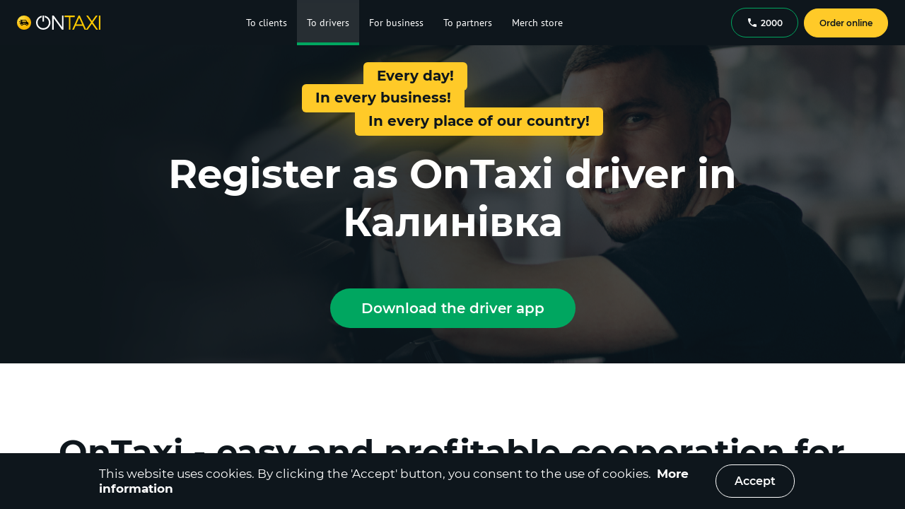

--- FILE ---
content_type: text/html
request_url: https://ontaxi.com/en/drivers/kalynivka/vinnytsia
body_size: 28317
content:
<!DOCTYPE html>
        <html lang="en"  prefix="og: https://ogp.me/ns#">
        <head>
            <meta charset="utf-8" />
            <meta name="viewport" content="width=device-width, initial-scale=1.0, maximum-scale=6.0">
            <meta property="og:title" content="OnTaxi Driver – Sign up as a driver in Калинівка, free schedule, stable earnings" />
  <meta property="og:description" content="The OnTaxi Driver application. To get a job as a taxi driver in Калинівка in own car, need to register. Jobs drivers on personal auto open. Find an app, connect and become a taxi driver just." />
  <meta property="og:type" content="website" />
  <meta property="og:url" content="https://ontaxi.com/en/driversUa/vinnytsia" />
  <meta property="og:image:type" content="image/png"/>
  <meta property="og:image" content="https://ontaxi.com/assets/images/OnTaxi_og_1200x630.png" />
      <meta property="og:image:secure_url" content="https://ontaxi.com/assets/images/OnTaxi_og_1200x630.png" />
      <meta property="og:image:width" content="1200"/>
      <meta property="og:image:height" content="630"/> <meta property="og:image" content="https://ontaxi.com/assets/images/OnTaxi_og_256x256.png" />
      <meta property="og:image:secure_url" content="https://ontaxi.com/assets/images/OnTaxi_og_256x256.png" />
      <meta property="og:image:width" content="256"/>
      <meta property="og:image:height" content="256"/> 
  <title>OnTaxi Driver – Sign up as a driver in Калинівка, free schedule, stable earnings</title><meta name="description" content="The OnTaxi Driver application. To get a job as a taxi driver in Калинівка in own car, need to register. Jobs drivers on personal auto open. Find an app, connect and become a taxi driver just." /><meta name="keywords" content="work, driver, taxi,калинівка, vacancies, find, on a personal car, on your car, get settled, reviews, become, register, connect" />
            
    <link rel="manifest" crossorigin="use-credentials" href="assets/images/favicons/OnTaxi/manifest.json">
    <link rel="apple-touch-icon" sizes="57x57" href="assets/images/favicons/OnTaxi/favicon_ios_57.png">
    <link rel="apple-touch-icon" sizes="60x60" href="assets/images/favicons/OnTaxi/favicon_ios_60.png">
    <link rel="apple-touch-icon" sizes="72x72" href="assets/images/favicons/OnTaxi/favicon_ios_72.png">
    <link rel="apple-touch-icon" sizes="76x76" href="assets/images/favicons/OnTaxi/favicon_ios_76.png">
    <link rel="apple-touch-icon" sizes="114x114" href="assets/images/favicons/OnTaxi/favicon_ios_114.png">
    <link rel="apple-touch-icon" sizes="120x120" href="assets/images/favicons/OnTaxi/favicon_ios_120.png">
    <link rel="apple-touch-icon" sizes="144x144" href="assets/images/favicons/OnTaxi/favicon_ios_144.png">
    <link rel="apple-touch-icon" sizes="152x152" href="assets/images/favicons/OnTaxi/favicon_ios_152.png">
    <link rel="apple-touch-icon" sizes="180x180" href="assets/images/favicons/OnTaxi/favicon_ios_180.png">
    <link rel="icon" type="image/png" sizes="32x32" href="assets/images/favicons/OnTaxi/favicon_32.png">
    <link rel="icon" type="image/png" sizes="16x16" href="assets/images/favicons/OnTaxi/favicon_16.png">
    <link rel="mask-icon" href="assets/images/favicons/OnTaxi/favicon.svg" color="#ffd000">
    <meta name="msapplication-TileColor" content="#ffc40d">
    <meta name="theme-color" content="#ffffff">
    <link rel="shortcut icon" href="/assets/favicon.ico" type="image/x-icon"/>
  
            <base href="/">
           <link rel="stylesheet" href="/1.cb84451180ca5677f654.css" />
<link rel="stylesheet" href="/12.b075bcba89a3bf64df2e.css" />
          
<script defer>
  window.storeInit = {"whiteLabel":{"partner":"ontaxi","partnerId":1,"distanceUnit":"km","country":"ua","phoneCode":"+380","defaultCity":"kyiv","defaultLang":"uk","flagIcon":"/assets/images/flags/flagUa.svg","companyLogoUrl":"/assets/images/logo.svg","companyName":"OnTaxi","langs":[{"value":"uk","title":"Українська"},{"title":"Русский","value":"ru"},{"value":"en","title":"English"}],"pages":["ordering","clients","drivers","business","taxies","partners","feedback","invite","legal","drivers-rule","admin-contacts","referral","promocode","faq","order","client","onTop","guides","acceptance-percent","volunteer-register","volunteer-help","main","presentation_corporate.pdf","reporting_fop_2_3_groups.pdf","store","franchise","drivers-legal-instructions","jobs","presentation_driver_app_usage_ios.pdf","blocked-adding-card","starter-ordering"],"googlePlayUrl":"https://play.google.com/store/apps/details?id=ua.com.ontaxi.client&referrer=utm_source%3Dsite%26utm_medium%3Dbadge%26utm_campaign%3Dsite_badge_home","appStoreUrl":"https://apps.apple.com/app/apple-store/id1098576462?pt=118160622&ct=site_badge_home&mt=8","appGalleryUrl":"https://appgallery.huawei.com/app/C102009505/","driverAppUrl":"https://play.google.com/store/apps/details?id=ua.com.ontaxi.driver","driverIOSAppUrl":"https://apps.apple.com/ua/app/id6444184773","callCenterPhone":"2000","socials":{"instagram":"https://www.instagram.com/ontaxi_app/","twitter":"https://twitter.com/ontaxi_app","fb":"https://www.facebook.com/ontaxi.ua/","youtube":"https://www.youtube.com/channel/UCjjoII6bzpaCqZ_PA9m0Vsg"},"legalDoc":[{"url":"user-agreement","content":"user-agreement-uk.html","translateId":"UserAgreement"},{"url":"privacy-policy","content":"privacy-uk.html","translateId":"Privacy"},{"url":"public-offer","content":"offer-uk.html","translateId":"PublicOffer"},{"url":"terms","content":"terms-uk.html","translateId":"Terms"}],"latLngDefault":{"lat":50.45466,"lng":30.5238},"showFooter":true,"copyright":"© 2016 - 2025 OnTaxi","viber":"viber://add?number=380930065130","telegram":"https://t.me/ONTAXI13"},"langs":[{"value":"uk","title":"Українська"},{"title":"Русский","value":"ru"},{"value":"en","title":"English"}],"cities":[{"id":"1","alias":"kharkiv","name":"Харків","latitude":49.99,"longitude":36.23,"timeZone":"Europe/Kiev"},{"id":"2","alias":"kyiv","name":"Київ","latitude":50.45,"longitude":30.524,"timeZone":"Europe/Kiev"},{"id":"3","alias":"lviv","name":"Львів","latitude":49.842,"longitude":24.032,"timeZone":"Europe/Kiev"},{"id":"4","alias":"dnipro","name":"Дніпро","latitude":48.468,"longitude":35.042,"timeZone":"Europe/Kiev"},{"id":"6","alias":"chernihiv","name":"Чернігів","latitude":51.494099,"longitude":31.294332,"timeZone":"Europe/Kiev"},{"id":"7","alias":"odesa","name":"Одеса","latitude":46.485,"longitude":30.733,"timeZone":"Europe/Kiev"},{"id":"9","alias":"poltava","name":"Полтава","latitude":49.59,"longitude":34.55,"timeZone":"Europe/Kiev"},{"id":"10","alias":"zaporizhzhya","name":"Запоріжжя","latitude":47.851,"longitude":35.118,"timeZone":"Europe/Kiev"},{"id":"14","alias":"mykolayiv","name":"Миколаїв","latitude":46.9713414,"longitude":32.0042394,"timeZone":"Europe/Kiev"},{"id":"15","alias":"uzhhorod","name":"Ужгород","latitude":48.6223502,"longitude":22.3021255,"timeZone":"Europe/Kiev"},{"id":"16","alias":"rivne","name":"Рівне","latitude":50.6196175,"longitude":26.2513165,"timeZone":"Europe/Kiev"},{"id":"17","alias":"lutsk","name":"Луцьк","latitude":50.7450733,"longitude":25.320078,"timeZone":"Europe/Kiev"},{"id":"18","alias":"kropyvnytskyi","name":"Кропивницький","latitude":48.510363,"longitude":32.266371,"timeZone":"Europe/Kiev"},{"id":"19","alias":"vinnytsya","name":"Вінниця","latitude":49.232,"longitude":28.468,"timeZone":"Europe/Kiev"},{"id":"20","alias":"khmelnytskyi","name":"Хмельницький","latitude":49.4196404,"longitude":26.9793793,"timeZone":"Europe/Kiev"},{"id":"21","alias":"zhytomyr","name":"Житомир","latitude":50.2598298,"longitude":28.6692345,"timeZone":"Europe/Kiev"},{"id":"25","alias":"bila-tserkva","name":"Біла Церква","latitude":49.799038,"longitude":30.119754,"timeZone":"Europe/Kiev"},{"id":"26","alias":"kherson","name":"Херсон","latitude":46.656076,"longitude":32.604882,"timeZone":"Europe/Kiev"},{"id":"29","alias":"sloviansk","name":"Слов'янськ","latitude":48.852347,"longitude":37.605939,"timeZone":"Europe/Kiev"},{"id":"32","alias":"cherkasy","name":"Черкаси","latitude":49.445,"longitude":32.059,"timeZone":"Europe/Kiev"},{"id":"33","alias":"sumy","name":"Суми","latitude":50.913,"longitude":34.795,"timeZone":"Europe/Kiev"},{"id":"34","alias":"kremenchuk","name":"Кременчук","latitude":49.073434,"longitude":33.426179,"timeZone":"Europe/Kiev"},{"id":"35","alias":"nikopol","name":"Нікополь","latitude":47.5692061,"longitude":34.3917272,"timeZone":"Europe/Kiev"},{"id":"36","alias":"pavlohrad","name":"Павлоград","latitude":48.5312417,"longitude":35.8706912,"timeZone":"Europe/Kiev"},{"id":"37","alias":"kamianets-podilskyi","name":"Кам’янець-Подільський","latitude":48.6784597,"longitude":26.5852225,"timeZone":"Europe/Kiev"},{"id":"38","alias":"ivano-frankivsk","name":"Івано-Франківськ","latitude":48.9225224,"longitude":24.7103188,"timeZone":"Europe/Kiev"},{"id":"39","alias":"kramatorsk","name":"Краматорськ","latitude":48.7387442,"longitude":37.5827086,"timeZone":"Europe/Kiev"},{"id":"42","alias":"ternivka","name":"Тернівка","latitude":48.524561,"longitude":36.08237,"timeZone":"Europe/Kiev"},{"id":"43","alias":"chernivtsi","name":"Чернівці","latitude":48.2864702,"longitude":25.9376532,"timeZone":"Europe/Kiev"},{"id":"44","alias":"kryvyi-rih","name":"Кривий Ріг","latitude":47.9073387,"longitude":33.3925003,"timeZone":"Europe/Kiev"},{"id":"45","alias":"ternopil","name":"Тернопіль","latitude":49.5557716,"longitude":25.591886,"timeZone":"Europe/Kiev"},{"id":"84","alias":"nizhyn","name":"Ніжин","latitude":51.046414,"longitude":31.880024,"timeZone":"Europe/Kiev"},{"id":"91","alias":"krolevets","name":"Кролевець","latitude":51.547029,"longitude":33.379761,"timeZone":"Europe/Kiev"},{"id":"132","alias":"smila","name":"Сміла","latitude":49.233753,"longitude":31.883132,"timeZone":"Europe/Kiev"},{"id":"143","alias":"zolotonosha","name":"Золотоноша","latitude":49.670049,"longitude":32.039708,"timeZone":"Europe/Kiev"},{"id":"172","alias":"shostka","name":"Шостка","latitude":51.865941,"longitude":33.476087,"timeZone":"Europe/Kiev"},{"id":"213","alias":"okhtyrka","name":"Охтирка","latitude":50.30357,"longitude":34.892641,"timeZone":"Europe/Kiev"},{"id":"246","alias":"synelnykove","name":"Синельникове","latitude":48.317417,"longitude":35.515739,"timeZone":"Europe/Kiev"},{"id":"422","alias":"zmiiv","name":"Зміїв","latitude":49.685497,"longitude":36.356571,"timeZone":"Europe/Kiev"},{"id":"459","alias":"balakliia","name":"Балаклія","latitude":49.451408,"longitude":36.842227,"timeZone":"Europe/Kiev"},{"id":"481","alias":"hlukhiv","name":"Глухів","latitude":51.671964,"longitude":33.910953,"timeZone":"Europe/Kiev"},{"id":"482","alias":"konotop","name":"Конотоп","latitude":51.23876,"longitude":33.205264,"timeZone":"Europe/Kiev"},{"id":"490","alias":"kamyanske","name":"Кам'янське","latitude":48.516749,"longitude":34.613355,"timeZone":"Europe/Kiev"},{"id":"509","alias":"uman","name":"Умань","latitude":48.750807,"longitude":30.219694,"timeZone":"Europe/Kiev"},{"id":"532","alias":"makarov","name":"Макарів","latitude":50.467221,"longitude":29.814851,"timeZone":"Europe/Kiev"},{"id":"548","alias":"kaniv","name":"Канів","latitude":49.748877,"longitude":31.449363,"timeZone":"Europe/Kiev"},{"id":"549","alias":"kamianka","name":"Кам'янка","latitude":49.038941,"longitude":32.10118,"timeZone":"Europe/Kiev"},{"id":"640","alias":"kalush","name":"Калуш","latitude":49.026216,"longitude":24.368335,"timeZone":"Europe/Kiev"},{"id":"709","alias":"kolomyya","name":"Коломия","latitude":48.530693,"longitude":25.04021,"timeZone":"Europe/Kiev"},{"id":"710","alias":"zvyagel","name":"Звягель","latitude":50.587001,"longitude":27.619546,"timeZone":"Europe/Kiev"},{"id":"711","alias":"lozova","name":"Лозова","latitude":48.888922,"longitude":36.309997,"timeZone":"Europe/Kiev"},{"id":"817","alias":"mukachevo","name":"Мукачево","latitude":48.44025,"longitude":22.71904,"timeZone":"Europe/Kiev"},{"id":"822","alias":"berdychiv","name":"Бердичів","latitude":49.89596,"longitude":28.58849,"timeZone":"Europe/Kiev"},{"id":"825","alias":"pokrov","name":"Покров","latitude":47.662063,"longitude":34.075741,"timeZone":"Europe/Kiev"},{"id":"971","alias":"polianytsia","name":"Поляниця","latitude":48.36231,"longitude":24.4055,"timeZone":"Europe/Kiev"},{"id":"972","alias":"oleksandriia","name":"Олександрія","latitude":48.67162,"longitude":33.116788,"timeZone":"Europe/Kiev"},{"id":"975","alias":"marhanets","name":"Марганець","latitude":47.64388,"longitude":34.62994,"timeZone":"Europe/Kiev"},{"id":"976","alias":"znamianka","name":"Знам'янка","latitude":48.713059,"longitude":32.690435,"timeZone":"Europe/Kiev"},{"id":"977","alias":"novoiavorivsk","name":"Новояворівськ","latitude":49.931111,"longitude":23.573056,"timeZone":"Europe/Kiev"},{"id":"978","alias":"sheptitskiy","name":"Шептицький","latitude":50.386667,"longitude":24.228889,"timeZone":"Europe/Kiev"},{"id":"979","alias":"pereyaslav","name":"Переяслав","latitude":50.071595166035856,"longitude":31.449871402542026,"timeZone":"Europe/Kiev"},{"id":"980","alias":"butcha","name":"Буча","latitude":50.553461741356315,"longitude":30.21339057464353,"timeZone":"Europe/Kiev"},{"id":"981","alias":"kostiantynivka","name":"Костянтинівка","latitude":48.52390760762135,"longitude":37.705925613723366,"timeZone":"Europe/Kiev"},{"id":"982","alias":"lubny","name":"Лубни","latitude":50.017896573824956,"longitude":32.99385489774743,"timeZone":"Europe/Kiev"},{"id":"983","alias":"chyhyryn","name":"Чигирин","latitude":49.07320886620553,"longitude":32.66149547231323,"timeZone":"Europe/Kiev"},{"id":"985","alias":"vilnohirsk","name":"Вільногірськ","latitude":48.48017732586793,"longitude":34.020987714420365,"timeZone":"Europe/Kiev"},{"id":"986","alias":"obukhiv","name":"Обухів","latitude":50.10979147802787,"longitude":30.629394121787623,"timeZone":"Europe/Kiev"},{"id":"987","alias":"drohobych","name":"Дрогобич","latitude":49.353508429779055,"longitude":23.511315587547852,"timeZone":"Europe/Kiev"},{"id":"988","alias":"myrhorod","name":"Миргород","latitude":49.967992645479974,"longitude":33.604414153936425,"timeZone":"Europe/Kiev"},{"id":"989","alias":"zlatopil","name":"Златопіль","latitude":49.38596055334781,"longitude":36.21127460385096,"timeZone":"Europe/Kiev"},{"id":"990","alias":"druzhkivka","name":"Дружківка","latitude":48.61574795464385,"longitude":37.52661272956792,"timeZone":"Europe/Kiev"},{"id":"991","alias":"chuhuiv","name":"Чугуїв","latitude":49.83639285611335,"longitude":36.68193278868427,"timeZone":"Europe/Kiev"},{"id":"992","alias":"berehove","name":"Берегове","latitude":48.20202425266583,"longitude":22.63969686499437,"timeZone":"Europe/Kiev"},{"id":"993","alias":"chutove","name":"Чутове","latitude":49.70954989729219,"longitude":35.16059294035038,"timeZone":"Europe/Kiev"},{"id":"994","alias":"bohodukhiv","name":"Богодухів","latitude":50.16207107301541,"longitude":35.522370597151735,"timeZone":"Europe/Kiev"},{"id":"996","alias":"koziatyn","name":"Козятин","latitude":49.71395997749577,"longitude":28.83403025840176,"timeZone":"Europe/Kiev"},{"id":"997","alias":"horishni-plavni","name":"Горішні Плавні","latitude":49.01401554217132,"longitude":33.642737286524614,"timeZone":"Europe/Kiev"},{"id":"998","alias":"khorol","name":"Хорол","latitude":49.78287472404134,"longitude":33.27217897149043,"timeZone":"Europe/Kiev"},{"id":"999","alias":"pervomaisk","name":"Первомайськ","latitude":48.04874488698697,"longitude":30.854050699494366,"timeZone":"Europe/Kiev"},{"id":"1000","alias":"kalynivka","name":"Калинівка","latitude":49.450165976632846,"longitude":28.524214455051602,"timeZone":"Europe/Kiev"},{"id":"1002","alias":"svitlovodsk","name":"Світловодськ","latitude":49.05015946782353,"longitude":33.227125290252395,"timeZone":"Europe/Kiev"},{"id":"1003","alias":"pyriatyn","name":"Пирятин","latitude":50.23982830271279,"longitude":32.507890352264575,"timeZone":"Europe/Kiev"},{"id":"1008","alias":"shpola","name":"Шпола","latitude":49.00105732973679,"longitude":31.391298573854154,"timeZone":"Europe/Kiev"},{"id":"1014","alias":"netishyn","name":"Нетішин","latitude":50.33566947556765,"longitude":26.645739050564252,"timeZone":"Europe/Kiev"},{"id":"1017","alias":"zhovti-vody","name":"Жовті Води","latitude":48.345578604271516,"longitude":33.5233501665039,"timeZone":"Europe/Kiev"},{"id":"1018","alias":"nadvirna","name":"Надвірна","latitude":48.63333152444598,"longitude":24.566813989074923,"timeZone":"Europe/Kiev"},{"id":"1025","alias":"berestyn","name":"Берестин","latitude":49.371726577333284,"longitude":35.451871027800024,"timeZone":"Europe/Kiev"},{"id":"1027","alias":"pryluky","name":"Прилуки","latitude":50.588568804783506,"longitude":32.387463631515786,"timeZone":"Europe/Kiev"},{"id":"1028","alias":"romny","name":"Ромни","latitude":50.74160366662299,"longitude":33.48093228881261,"timeZone":"Europe/Kiev"},{"id":"1030","alias":"korosten","name":"Коростень","latitude":50.94806382113148,"longitude":28.64125251461437,"timeZone":"Europe/Kiev"},{"id":"1068","alias":"pivdennoukrainsk","name":"Південноукраїнськ","latitude":47.822313563446095,"longitude":31.181447516956293,"timeZone":"Europe/Kiev"},{"id":"1069","alias":"podilsk","name":"Подільськ","latitude":47.752680257529036,"longitude":29.53088497474278,"timeZone":"Europe/Kiev"},{"id":"1070","alias":"zhmerynka","name":"Жмеринка","latitude":49.03949296566545,"longitude":28.104068293213285,"timeZone":"Europe/Kiev"},{"id":"1071","alias":"izmail","name":"Ізмаїл","latitude":45.34933383692186,"longitude":28.83955492348473,"timeZone":"Europe/Kiev"},{"id":"1072","alias":"starokostiantyniv","name":"Старокостянтинів","latitude":49.755670780401445,"longitude":27.210240029900614,"timeZone":"Europe/Kiev"},{"id":"1073","alias":"fastiv","name":"Фастів","latitude":50.07886453552565,"longitude":29.91248624137102,"timeZone":"Europe/Kiev"},{"id":"1074","alias":"varash","name":"Вараш","latitude":51.343288091960105,"longitude":25.849663932358478,"timeZone":"Europe/Kiev"},{"id":"1077","alias":"kovel","name":"Ковель","latitude":51.214416027942015,"longitude":24.70499471811552,"timeZone":"Europe/Kiev"},{"id":"1079","alias":"novovolynsk","name":"Нововолинськ","latitude":50.72911502869979,"longitude":24.164006773809888,"timeZone":"Europe/Kiev"},{"id":"1091","alias":"dubno","name":"Дубно","latitude":50.4009299381399,"longitude":25.758538577848086,"timeZone":"Europe/Kiev"},{"id":"1092","alias":"volodymyr","name":"Володимир","latitude":50.85065367646249,"longitude":24.32126465346755,"timeZone":"Europe/Kiev"},{"id":"1097","alias":"yavoriv","name":"Яворів","latitude":49.938027321436216,"longitude":23.38709898611054,"timeZone":"Europe/Kiev"},{"id":"1115","alias":"zvenyhorodka","name":"Звенигородка","latitude":49.07573169309033,"longitude":30.966178736407265,"timeZone":"Europe/Kiev"},{"id":"1125","alias":"bilhorod-dnistrovskyi","name":"Білгород-Дністровський","latitude":46.190765821071274,"longitude":30.33875595517607,"timeZone":"Europe/Kiev"},{"id":"1130","alias":"shepetivka","name":"Шепетівка","latitude":50.17580469580601,"longitude":27.056228926671587,"timeZone":"Europe/Kiev"}],"page":"drivers","currentCity":{"id":"1000","alias":"kalynivka","name":"Калинівка","latitude":49.450165976632846,"longitude":28.524214455051602,"timeZone":"Europe/Kiev"},"params":["vinnytsia"],"debug":"ontaxi.com","tariffs":[],"mobile":{"type":0,"small":false,"noMenu":false}};
  window.i18n = {"lng":"en","debug":false,"interpolation":{"defaultVariables":{"companyName":"OnTaxi","callCenterPhone":"2000"}},"fallbackLng":["en"],"returnEmptyString":false,"resources":{"en":{"common":{"Toolbar":{"ordering":"Order taxi","news":"News","business":"For business","drivers":"To drivers","clients":"To clients","taxies":"To taxi fleets","feedback":"Feedback","partners":"To partners","faq":"F.A.Q","Actions":"Promotions","volunteer":"Volunteers","intercity":"Long-distance transportation","store":"Merch store","franchise":"Franchise","jobs":"Career"},"Auth":{"Title":"Authorization","Hint":"To complete the order you must confirm the phone number.","Phone":"Phone number","SendSms":"Send SMS","Token":"Sms number","Sent":"SMS with the code sent to the specified number.","Login":"Login","Or":"or","LoginByGoogle":"Login by Google","LoginByFacebook":"Login by Facebook","Prompt":"Enter phone and send SMS","Error":"Error: {{- error}}","ErrorToken":"Wrong SMS-token","CredentialError":"Credential Error","CookiesNotAllow":"For authorization, you must allow cookies"},"Buttons":{"Ok":"Ok","Cancel":"Cancel","Yes":"Yes","No":"No","Close":"Close","Save":"Save","Confirm":"Confirm","Accept":"Accept","OnlineOrder":"Order online"},"DayOfWeek":{"0":"sunday","1":"monday","2":"tuesday","3":"wednesday","4":"thursday","5":"friday","6":"saturday"},"DayOfWeekShort":{"0":"sun","1":"mon","2":"tues","3":"wed","4":"thu","5":"fri","6":"sat"},"Month":{"0":"january","1":"february","2":"march","3":"april","4":"may","5":"june","6":"july","7":"august","8":"september","9":"october","10":"november","11":"december"},"MonthShort":{"0":"jan","1":"feb","2":"mar","3":"apr","4":"may","5":"june","6":"july","7":"aug","8":"sept","9":"oct","10":"nov","11":"dec"},"Color":{"Beige":"Beige","Black":"Black","Blue":"Blue","Bronze":"Bronze","Brown":"Brown","Gold":"Gold","Gray":"Gray","Orange":"Orange","Pink":"Pink","Purple":"Purple","Red":"Red","Silver":"Silver","White":"White","Yellow":"Yellow","Blue2":"Blue","Cherry":"Cherry","Green":"Green"},"MapDistance":"Route {{distance}} {{distanceUnit}} - {{duration}} min","myLocation":"My location","ImageCount":"{{idx}} from {{cnt}}","Searching":"Searching ...","ActualNews":"Relevant news","AllNews":"All News","Detail":"Details","InvalidPlaceAlert":"Invalid Route Point","Warning":"Warning","Error":"Error","MapEta":"{{value}} min","CarClass":"Class","AskLogout":"Do you really want to exit?","Page not found":"Error 404: Page not found","FeedbackPage":{"Header":"Feedback form","UserName":"User Name","Email":"Valid Email","Category":"Theme","Text":"Text","Send":"Send","Question":"Any suggestions regarding the operation of our service?","GetFeedback":"Fill out this form, send us an email, and we will try to contact you in the way convenient for you.","SendSuccess":"Message send success","SendError":"Error: {{- error}}","City":"Your city","Phone":"Contact phone","Themes":{"None":"Select a theme","Service":"Service Feedback","Error":"Request from clients","AddTaxi":"Request from drivers","Partner":"Taxi for business","Other":"Marketing","TaxiPartner":"Connect your taxi fleet","Franchise":"Franchise","BeginWork":"I want to be a driver","Partnership":"Partnership"},"Errors":{"FieldRequired":"Required field","WrongEmail":"Invalid Inbox"}},"Footer":{"Title":"{{companyName}} is a modern and promising taxi service.","CityList":"We operate in","GetInstall":"To book a taxi, you can call {{callCenterPhone}}, use our mobile app or just do it on our site in a few clicks.","GooglePlay":"Get it on Google Play","AppStore":"Download on the App Store","Phone":"Call {{callCenterPhone}} to order taxi","Agreement":"User Agreement","Privacy":"Privacy Policy","Offer":"Public offer","TransportRegulations":"","TermsAndConditions":"","CityList_plural":"We operate in","CityList_0":"We operate in","CityList_1":"We operate in","CityList_2":"We operate in","CityList_3":"We operate in","CityList_11":"We operate in","CityList_100":"We operate in","AppGallery":"Download on the AppGallery","BannerText":"Fast and convenient in the app!"},"Tariffs":{"Commission":"Commission","Bonus":"Bonuses","CostBase":"minimum \n cost, {{currency}}","DistanceBase":"minimum \n distance, {{distanceUnit}}","CostPerDist":"cost per \n {{distanceUnit}}, {{currency}}","CostPerDistSub":"cost per {{distanceUnit}} \n outside the city, {{currency}}","MinTime":"free \n waiting, min","CostPerMinute":"idle cost, \n {{currency}}\\min","MinPrice":"Minimum price from","AverageCost":"Average trip cost","Descriptions":{"VOLUNTEER":"It works for free on the base of the Volunteer platform","LOWCOST":"Lower class of car, but not on foot","ECONOM":"The cheapest way to move","STANDARD":"It's perfect for daily trips","COMFORT":"Trips by car with higher comfort","BUSINESS":"For trips by premium car","MINIBUS":"For companies up to 8 people and trips outside the city","MINIVAN":"For groups of up to 6 people and trips outside the city","ECO":"Eco vehicle, Comfort and higher","UNIVERSAL":"For trips with volumetric luggage to the airport or railway station","EXPRESS":"Parcel delivery up to 20 kg. (from entrance to entrance)","WAGON":"For trips with volumetric luggage to the airport or railway station"},"FreeWaitingTime":"Free waiting","FreeWaitingTimeValue":"{{value}} min"},"UserDlg":{"Title":"Please provide your name","NamePlaceholder":"Enter your name"},"Currency":{"EUR":"EUR","UAH":"UAH","GBP":"GBP","AZN":"man.","CZK":"CZK"},"CookiesPolice":{"Additional":"More information","ConfirmText":"This website uses cookies. By clicking the 'Accept' button, you consent to the use of cookies."},"Description":"Description:","sloganUa":{"text":"Proudly created in Ukraine"},"CitiesListTitle":"OnTaxi works\nin {{counter}} cities of Ukraine","motto":{"s1":"Every day!","s2":"In every business!","s3":"In every place of our country!"},"byCitiesList":{"topic":"We work in {{counter}} cities of Ukraine","title":"Places of presence of the OnTaxi service"},"byCities":{"allCities":"All cities"},"MobBanner":{"Title":"Fast and convenient in the application","RunSite":"Go to the website"},"More":"Show more","necessarily":"","OrderInApp":"Order in the app","ContinueInWeb":"Continue on mobile","Download_partner_name":"Download {{companyName}}","Download_driver_partner_name":"Download {{companyName}} Driver","VarPageTitle":"OnTaxi Driver – Sign up as a driver in Калинівка, free schedule, stable earnings"},"legal":{"UserAgreement":"User Agreement","Terms":"Payment Terms","PublicOffer":"Public Offer","Privacy":"Privacy Policy","TransportRegulations":"","TermsAndConditions":"","oroute":{"PolicyCustomer":"Privacy Policy for Customers ","Terms":"Terms and Conditions","PolicyDriver":"Driver Companion Privacy Policy"},"ContestRules":"Contest rules","Driver":"Driver","TermsOfService":"Terms of Service"},"ordering":{"Category":"Category","Time":"Time","Options":"Options","Payment Type":"Payment Type","Online order":"Online order","Order a taxi":"Order a taxi","Back":"Back","From":"From","Porch":"Porch","Comment for driver":"Comment for driver","Invalid porch":"Only number","ToPlace":"To","Through":"Through","ShortCategory":"Category","ShortTime":"Time","ShortOptions":"Options","ShortPayment":"Payment type","ShortComment":"Comment","Free":"Free","Time Help":"You can make a reservation by specifying the time within 24 hours of the current time","eta":"car supply {{value}} min.","TariffDesc":"min. {{costBase}} {{currency}} (for {{distanceBase}} {{distanceUnit}}) + {{costPerDistance}} {{currency}}/{{distanceUnit}} + {{costPerDistanceSuburb}} {{currency}}/{{distanceUnit}} (outside the city), idle - {{costPerMinute}} {{currency}}/min","TariffCapacity":"{{min}} - {{max}} passenger","TariffBonus":"{{bonus}}% of the amount of the trip","Today":"Today","PaymentWarningTooltip":"After authorization you will be able to choose another payment method available in the mobile application {{companyName}}","NoOptions":"no options","NewPointTitle":"New route point","NewPointText":"Add point '{{- name}}'?","DynamicTipsWarning":"Due to increased demand, tips \n have been added to the order.","DynamicTipsExists":"At the moment there is an \n increased demand for taxis,","PorchNumber":"porch: {{porch}}","Cancel Order":"Cancel order","Add place":"Add place","OrderError":"Create order error: {{- error}}","CancelOrderQuestion":"Cancel Order?","ThroughPoint":"Through {{count}} point","ThroughPoint_plural":"Through {{count}} points","Accepted":"Order accepted","Arrived":"Car arrived","InProgress":"Order in progress","Finish_Order":"Finish order","NoDrivers":"The car was not found :(","DispatcherCanceled":"Canceled by operator :(","CardFailed":"Card Error :(","TimerCanceled":"Order canceled :(","Retry order":"Retry order","WaitAsk":"Wait a long time?","PayForStandart":"You can pay extra {{value}} {{currency}} to the order amount and order a car in the class 'Standard'","ButtonsPayForStandart":"Pay","DriversPhoneTooltip":"Drivers phone:\n{{phone}}","Bonuses":"Bonus ({{value}} {{currency}})","OrderStatus":"Orders status","PlaceEdit":"Route point","City":"City","MapView":"Map","OnNow":"","OnTime":"","PaymentHint_cash":"Payment to the driver at the end of the trip","PaymentHint_bonus":"Make trips and earn bonuses","PaymentHint_card":"Non-cash payment by payment card","DontShowAgain":"Don't show again","PaymentHint":{"CASH":"Payment at the end of the trip","BONUS":"Make trips and earn bonuses","VISA":"Non-cash payment by payment card","MASTERCARD":"Non-cash payment by payment card","BUSINESS_ACCOUNT":"Non-cash payment by corporate account","CARD_TO_DRIVER":"Payment to the driver at the end of the trip"},"TimeOption":{"OnNow":"right now","OnTime":"for the specified time","After 15 min":"after 15 min","After 30 min":"after 30 min","After 1 hr":"after 1 hr"},"OrderWarning":{"Warning":"Warning!","PointAReq":"Point A is required","PorchInvalid":"Porch must be number","SomePointInvalid":"Some waypoints are set incorrectly","TariffReq":"Tariff must be selected","PaymentMethodReq":"Payment type must be selected"},"TimerHints":{"Accepted":"The car will come through","Arrived":"Beginning Paid Idle Through","InProgress":"Travel time","Idle":"Paid downtime","FreeIdle":"Downtime","IsLate":"The driver is late for"},"Alerts":{"CarArrived":"The car arrived. Come out.","Bon Voyage":"Fare you well!","Order Canceled":"Order Canceled","High category":"Good luck! Your order is taken by a higher class car!","Invalid coord":"Invalid coordinates","Invalid porch":"Invalid porch","Invalid tips":"Invalid tips","Invalid tariff":"Invalid tariff","Invalid time":"Invalid time"},"Feedback":{"Options":{"Byte3":"Car condition","Byte8":"There was no trip","Byte9":"Advertisement of another service","Byte12":"A stranger in the car","Byte13":"The car is in terrible condition","Byte14":"Driver’s work","Byte15":"Application","Byte16":"Everything is fine","Byte17":"Exemplary Driver","Byte18":"The car is in perfect condition"},"RatingCount":"{{cnt}} from 5","Title":"Rate the trip","Comment":"Comment","Send":"Send","OptLabel":{"Rule1":"Awful","Rule2":"Bad","Rule3":"Unsatisfactory","Rule4":"Good, but there are comments","Rule5":"Excellent"}},"SearchingFail":{"NO_DRIVERS_AVAILABLE":"Unfortunately, the search returned no results. Try adding tips to the order.","DISPATCHER_CANCELED":"The operator canceled the order.","CARD_FAILED":"Not enough funds on the card","TIMER_CANCELED":"Timed out, no search results."},"Dialog":{"Econom":{"Header":"Create an order in the class 'Standard'?","Text":"This amount is sufficient to order a car in a higher class 'Standard'.","Advantages":"Benefits:","Adv_1":"Bonus accrual","Adv_2":"Increased comfort","Adv_3":"More cars"}},"Errors":{"ORDER_INVALID_TIME":"Invalid time.","ORDER_INVALID_COMMENT":"Please add a comment"},"CostDetail":{"Base":"Base ({{base}} {{distanceUnit}})","Distance":"By route (+ {{value}} {{distanceUnit}})","Tips":"Tips"},"MobBanner":{"Text":"Order a taxi in the application will be easier and faster","RunApp":"Order in the application","Continue":"Continue in mobile version"},"Popup":{"LowcostBold":"Taxis with reduced comfort.","LowcostText":"n this class low requirements are imposed on cars. \n  If you are more demanding on the level of comfort, use another class.","LowcostTitle":"Lowcost","ExpressText":"Parcel delivery up to 20 kg \n  (from porch to porch). \nPlease provide contact details","ExpressTitle":"{{companyName}} Delivery","RecipientPhone":"Recipient phone","RecipientName":"Recipient name","ExpressRole":{"Sender":"I am sender","Recipient":"I am recipient"},"SenderPhone":"Sender phone","SenderName":"Sender name"},"TariffBase":"Base fare","TariffCostPerDistance":"+ per {{distanceUnit}}","TariffCostPerDistanceSuburb":"+ per {{distanceUnit}} (outside the city)","TariffCostPerMinute":"+ per minute (waiting/idle)","TariffCostWaypoint":"+ per waypoint","Order in":"Order in","Searching":"Taxi Search","TariffBaseDistance":"(per {{distanceBase}} {{distanceUnit}})","TariffPerMinute":"+ per minute","OrderDetails":"Order details","OnlineOrder":"Online order"},"driversUa":{"mainTitle":"Register as OnTaxi driver\nin {{city}}","GetWork":"Download the driver app","Block2_Title":"Tariff and commissions of OnTaxi drivers\nin {{city}}","Block1_Title":"OnTaxi - easy and profitable\ncooperation for drivers","Block3_Title":"We are waiting for you in the OnTaxi team!","Block4_Title":"Frequently asked questions\nabout OnTaxi Driver","join":"Join","Benefits":{"Block1":{"Title":"Additional profit","Item0":"Fair commission","Item1":"Worthy and honest tariff","Item2":"Supplement for branding","Item3":"Flexible schedule"},"Block2":{"Title":"Advantages for drivers","Item0":"Transparent accrual system","Item1":"Quick withdrawal of funds to any card","Item2":"Discounts from partners (Gas stations, Services, etc.)","Item3":"Bonuses and surcharges from service"},"Block3":{"Title":"Transparent cooperation","Item0":"Open information about the order","Item1":"Support 24/7","Item2":"Open rating of passengers","Item3":"Direct communication with support"},"Block0":{"Title":"Instruction for registering a sole proprietor and opening a bank account for a sole proprietor","Item0":"Get orders without competition","Item1":"Maximum priority in receiving orders","Item2":"Quick withdrawal of funds for our drivers from FOP","Item3":"Register a FOP - work without restrictions","Text":"Below is a step-by-step guide to registering a sole proprietorship online through the Diia portal and opening a sole proprietor account in Monobank. The instructions are for informational purposes only and may differ depending on updates to the portal and your individual circumstances."}},"DriverRule":{"Text1":"Be professionals in your field!","Text2":"Get acquainted with the rules of work of OnTaxi drivers.","Button":"Driver's rules"},"Benefit":{"detailInfo":"Detail information"}}}}};
</script>
        
          <link rel="alternate" hreflang = "uk" href = "https://ontaxi.com/drivers/kalynivka" /><link rel="alternate" hreflang = "ru" href = "https://ontaxi.com/ru/drivers/kalynivka" /><link rel="alternate" hreflang = "en" href = "https://ontaxi.com/en/drivers/kalynivka" /><link rel="alternate" hreflang = "uk-UA" href = "https://ontaxi.com/drivers/kalynivka" /><link rel="alternate" hreflang = "ru-UA" href = "https://ontaxi.com/ru/drivers/kalynivka" /><link rel="alternate" hreflang = "en-UA" href = "https://ontaxi.com/en/drivers/kalynivka" /><link rel="alternate" href = "https://ontaxi.com/drivers/kalynivka" hreflang="x-default" />
          <link rel="canonical" href = "https://ontaxi.com/en/drivers/kalynivka" />
           <script type="application/ld+json">
  {
    "@context": "https://schema.org",
    "@type": "Organization",
    "url": "https://ontaxi.com.ua/",
    "logo": "https://ontaxi.com.ua/assets/images/ot_logo_round.svg"
  }
  </script>
          <script type="application/ld+json">
  {
    "@context": "http://schema.org/",
    "@type": "TaxiService",
    "provider": {
      "@type": "LocalBusiness",
      "name": "OnTaxi",
      "telephone": "2000",
      "url": "https://ontaxi.com.ua/",
      "image": "https://ontaxi.com.ua/assets/images/ot_logo_round.svg",
      "priceRange" : "Book Online",
      "address": {
        "@type": "PostalAddress",
        "streetAddress": "18, Otakara Yarosha St",
        "addressLocality": "Kharkiv",
        "addressRegion": "Kharkiv Oblast, Ukraine",
        "postalCode":"61000",
        "sameAs" : [
          "https://www.instagram.com/ontaxi_app/",
          "https://twitter.com/ontaxi_app",
          "https://www.facebook.com/ontaxi.ua/"
        ]
      }
    }
  }
  </script>
          
          
        </head>
        <body class="undefined">        
        <div id="root"><header class="_1K84c"><div class="_2V6ci"><div class="_28ZZo"><img src="[data-uri]" class="_2Aq9m" alt="Menu" width="32" height="32"/></div><a class="_1SyTi" href="/en"><img src="/assets/images/logo.svg" alt="OnTaxi Driver – Sign up as a driver in Калинівка, free schedule, stable earnings" width="118"/></a></div><nav><ul><li><a href="/en/clients/kalynivka" class="">To clients</a></li><li><a href="/en/drivers/kalynivka" class="_2jyjV">To drivers</a></li><li><a href="/en/business" class="">For business</a></li><li><a href="/en/partners" class="">To partners</a></li><li><a href="https://ontaxi.wayforpay.shop/" target="_balank">Merch store</a></li></ul></nav><div class="_2OVdD"><div class="_1_uh0"><div class="_1_uh0"></div><div class="_1YRM6"><a class="_2ImSY _32qjU" href="tel:2000"><span class="_3MUPu _3xAAR" aria-hidden="true" data-nosnippet="true">phone</span><span class="_3NFC-">2000</span></a><a href="/en/kalynivka" class="_2ImSY _1etyW ontaxi">Order online</a></div></div></div></header><div class="_1DAr3" style="position:relative;overflow:hidden;width:100%;height:100%"><div style="position:absolute;top:0;left:0;right:0;bottom:0;overflow:hidden;-webkit-overflow-scrolling:touch;margin-right:0;margin-bottom:0"><div class="_3wC18"><div class="_84PFy"></div><div class="_2FtAc"></div><div class="_15fHP _1D7kN"><p class="_1exPl"><span class="_3f1t7">Every day!</span><br/><span class="_3f1t7">In every business!</span><br/><span class="_3f1t7">In every place of our country!</span></p><h1 class="_2OjLB">Register as OnTaxi driver
in Калинівка</h1><p class="_2KvtP"><a href="https://onelink.to/ontaxidrpagebutton?utm_source=site&amp;utm_medium=driver_page&amp;utm_campaign=button&amp;utm_term=green" target="_blank" class="_1-gqI">Download the driver app</a></p></div></div><div class="_15fHP _1UKrD"><h2 class="_2GxVP">OnTaxi - easy and profitable
cooperation for drivers</h2><ul><li class="_2h4J6"><div class="x3JCs" style="background-image:url(/assets/images/volunteer/bg_green.jpg)"><div class="r6SO2"><h3 class="_1_Aj2">Instruction for registering a sole proprietor and opening a bank account for a sole proprietor</h3><p class="_1G5jQ">Below is a step-by-step guide to registering a sole proprietorship online through the Diia portal and opening a sole proprietor account in Monobank. The instructions are for informational purposes only and may differ depending on updates to the portal and your individual circumstances.</p><a href="/en/drivers-legal-instructions" class="_3GJPy">Detail information</a></div><div class="_21Skn"><div class="_2qzUK" style="background-image:url(/assets/images/drivers/benefit_block_0.jpg)"></div></div></div></li><li class="_2h4J6"><div class="x3JCs" style="background-image:url(/assets/images/volunteer/bg_yellow.jpg)"><div class="r6SO2"><h3 class="_1_Aj2">Additional profit</h3><ul><li><div class="kuWGj"><span class="_3MUPu _356XM" aria-hidden="true" data-nosnippet="true">check</span><span>Fair commission</span></div></li><li><div class="kuWGj"><span class="_3MUPu _356XM" aria-hidden="true" data-nosnippet="true">check</span><span>Worthy and honest tariff</span></div></li><li><div class="kuWGj"><span class="_3MUPu _356XM" aria-hidden="true" data-nosnippet="true">check</span><span>Supplement for branding</span></div></li><li><div class="kuWGj"><span class="_3MUPu _356XM" aria-hidden="true" data-nosnippet="true">check</span><span>Flexible schedule</span></div></li></ul></div><div class="_21Skn"><div class="_2qzUK" style="background-image:url(/assets/images/drivers/benefit_block_1.jpg)"></div></div></div></li><li class="_2h4J6"><div class="x3JCs" style="background-image:url(/assets/images/volunteer/bg_violet.jpg)"><div class="r6SO2"><h3 class="_1_Aj2">Advantages for drivers</h3><ul><li><div class="kuWGj"><span class="_3MUPu _356XM" aria-hidden="true" data-nosnippet="true">check</span><span>Transparent accrual system</span></div></li><li><div class="kuWGj"><span class="_3MUPu _356XM" aria-hidden="true" data-nosnippet="true">check</span><span>Quick withdrawal of funds to any card</span></div></li><li><div class="kuWGj"><span class="_3MUPu _356XM" aria-hidden="true" data-nosnippet="true">check</span><span>Discounts from partners (Gas stations, Services, etc.)</span></div></li><li><div class="kuWGj"><span class="_3MUPu _356XM" aria-hidden="true" data-nosnippet="true">check</span><span>Bonuses and surcharges from service</span></div></li></ul></div><div class="_21Skn"><div class="_2qzUK" style="background-image:url(/assets/images/drivers/benefit_block_2.jpg)"></div></div></div></li><li class="_2h4J6"><div class="x3JCs" style="background-image:url(/assets/images/volunteer/bg_green.jpg)"><div class="r6SO2"><h3 class="_1_Aj2">Transparent cooperation</h3><ul><li><div class="kuWGj"><span class="_3MUPu _356XM" aria-hidden="true" data-nosnippet="true">check</span><span>Open information about the order</span></div></li><li><div class="kuWGj"><span class="_3MUPu _356XM" aria-hidden="true" data-nosnippet="true">check</span><span>Support 24/7</span></div></li><li><div class="kuWGj"><span class="_3MUPu _356XM" aria-hidden="true" data-nosnippet="true">check</span><span>Open rating of passengers</span></div></li><li><div class="kuWGj"><span class="_3MUPu _356XM" aria-hidden="true" data-nosnippet="true">check</span><span>Direct communication with support</span></div></li></ul></div><div class="_21Skn"><div class="_2qzUK" style="background-image:url(/assets/images/drivers/benefit_block_3.jpg)"></div></div></div></li></ul></div><div class="_2Z2NF"><div class="_84PFy"></div><div class="_2FtAc"></div><div class="_15fHP HrexI"><span class="BDtQg"><img src="/assets/images/drivers/QRcode_Drivers.png" alt="Driver app" width="104" height="104"/></span><h2 class="_37C1r">We are waiting for you in the OnTaxi team!</h2><a href="https://onelink.to/ontaxidrpagebutton?utm_source=site&amp;utm_medium=driver_page&amp;utm_campaign=button&amp;utm_term=green" class="_10M_8" target="_blank">Join</a></div></div><div class="_20wN3"><div class="Y5vqS"><img src="/assets/images/drivers/icon_car.svg" alt="Icon car" width="48" height="48"/></div><div class="_1wUqL"><div class="_2rpWV"><div>Be professionals in your field!</div><div>Get acquainted with the rules of work of OnTaxi drivers.</div></div><a href="/en/drivers-rule" class="_3HALj">Driver&#x27;s rules</a></div></div><div class="_15fHP _2lr4E"><div class="_3uP6q"><img src="/assets/images/main/img_map.svg" alt="Україна" width="289" height="190" class="_2p7cl" loading="lazy"/><h3 class="_20tmz">We work in 105 cities of Ukraine</h3><h2 class="U7ruN">Places of presence of the OnTaxi service</h2><div class="UnZkf"><div class="zFpcd"><a href="/en/drivers/balakliia">Балаклія</a></div><div class="zFpcd"><a href="/en/drivers/berdychiv">Бердичів</a></div><div class="zFpcd"><a href="/en/drivers/berehove">Берегове</a></div><div class="zFpcd"><a href="/en/drivers/berestyn">Берестин</a></div><div class="zFpcd"><a href="/en/drivers/bila-tserkva">Біла Церква</a></div><div class="zFpcd"><a href="/en/drivers/bilhorod-dnistrovskyi">Білгород-Дністровський</a></div><div class="zFpcd"><a href="/en/drivers/bohodukhiv">Богодухів</a></div><div class="zFpcd"><a href="/en/drivers/butcha">Буча</a></div><div class="zFpcd"><a href="/en/drivers/varash">Вараш</a></div><div class="zFpcd"><a href="/en/drivers/vilnohirsk">Вільногірськ</a></div><div class="zFpcd"><a href="/en/drivers/vinnytsya">Вінниця</a></div><div class="zFpcd"><a href="/en/drivers/volodymyr">Володимир</a></div><div class="zFpcd"><a href="/en/drivers/hlukhiv">Глухів</a></div><div class="zFpcd"><a href="/en/drivers/horishni-plavni">Горішні Плавні</a></div><div class="zFpcd"><a href="/en/drivers/dnipro">Дніпро</a></div><div class="zFpcd"><a href="/en/drivers/drohobych">Дрогобич</a></div><div class="zFpcd"><a href="/en/drivers/druzhkivka">Дружківка</a></div><div class="zFpcd"><a href="/en/drivers/dubno">Дубно</a></div><div class="zFpcd"><a href="/en/drivers/zhytomyr">Житомир</a></div><div class="zFpcd"><a href="/en/drivers/zhmerynka">Жмеринка</a></div><div class="zFpcd"><a href="/en/drivers/zhovti-vody">Жовті Води</a></div><div class="zFpcd"><a href="/en/drivers/zaporizhzhya">Запоріжжя</a></div><div class="zFpcd"><a href="/en/drivers/zvenyhorodka">Звенигородка</a></div><div class="zFpcd"><a href="/en/drivers/zvyagel">Звягель</a></div><div class="zFpcd"><a href="/en/drivers/zlatopil">Златопіль</a></div><div class="zFpcd"><a href="/en/drivers/zmiiv">Зміїв</a></div><div class="zFpcd"><a href="/en/drivers/znamianka">Знам&#x27;янка</a></div><div class="zFpcd"><a href="/en/drivers/zolotonosha">Золотоноша</a></div><div class="zFpcd"><a href="/en/drivers/ivano-frankivsk">Івано-Франківськ</a></div><div class="zFpcd"><a href="/en/drivers/izmail">Ізмаїл</a></div><div class="zFpcd"><a href="/en/drivers/kalynivka">Калинівка</a></div><div class="zFpcd"><a href="/en/drivers/kalush">Калуш</a></div><div class="zFpcd"><a href="/en/drivers/kamianets-podilskyi">Кам’янець-Подільський</a></div><div class="zFpcd"><a href="/en/drivers/kamianka">Кам&#x27;янка</a></div><div class="zFpcd"><a href="/en/drivers/kamyanske">Кам&#x27;янське</a></div><div class="zFpcd"><a href="/en/drivers/kaniv">Канів</a></div><div class="zFpcd"><a href="/en/drivers/kyiv">Київ</a></div><div class="zFpcd"><a href="/en/drivers/kovel">Ковель</a></div><div class="zFpcd"><a href="/en/drivers/koziatyn">Козятин</a></div><div class="zFpcd"><a href="/en/drivers/kolomyya">Коломия</a></div><div class="zFpcd"><a href="/en/drivers/konotop">Конотоп</a></div><div class="zFpcd"><a href="/en/drivers/korosten">Коростень</a></div><div class="zFpcd"><a href="/en/drivers/kostiantynivka">Костянтинівка</a></div><div class="zFpcd"><a href="/en/drivers/kramatorsk">Краматорськ</a></div><div class="zFpcd"><a href="/en/drivers/kremenchuk">Кременчук</a></div><div class="zFpcd"><a href="/en/drivers/kryvyi-rih">Кривий Ріг</a></div><div class="zFpcd"><a href="/en/drivers/krolevets">Кролевець</a></div><div class="zFpcd"><a href="/en/drivers/kropyvnytskyi">Кропивницький</a></div><div class="zFpcd"><a href="/en/drivers/lozova">Лозова</a></div><div class="zFpcd"><a href="/en/drivers/lubny">Лубни</a></div><div class="zFpcd"><a href="/en/drivers/lutsk">Луцьк</a></div><div class="zFpcd"><a href="/en/drivers/lviv">Львів</a></div><div class="zFpcd"><a href="/en/drivers/makarov">Макарів</a></div><div class="zFpcd"><a href="/en/drivers/marhanets">Марганець</a></div><div class="zFpcd"><a href="/en/drivers/mykolayiv">Миколаїв</a></div><div class="zFpcd"><a href="/en/drivers/myrhorod">Миргород</a></div><div class="zFpcd"><a href="/en/drivers/mukachevo">Мукачево</a></div><div class="zFpcd"><a href="/en/drivers/nadvirna">Надвірна</a></div><div class="zFpcd"><a href="/en/drivers/netishyn">Нетішин</a></div><div class="zFpcd"><a href="/en/drivers/nizhyn">Ніжин</a></div><div class="zFpcd"><a href="/en/drivers/nikopol">Нікополь</a></div><div class="zFpcd"><a href="/en/drivers/novovolynsk">Нововолинськ</a></div><div class="zFpcd"><a href="/en/drivers/novoiavorivsk">Новояворівськ</a></div><div class="zFpcd"><a href="/en/drivers/obukhiv">Обухів</a></div><div class="zFpcd"><a href="/en/drivers/odesa">Одеса</a></div><div class="zFpcd"><a href="/en/drivers/oleksandriia">Олександрія</a></div><div class="zFpcd"><a href="/en/drivers/okhtyrka">Охтирка</a></div><div class="zFpcd"><a href="/en/drivers/pavlohrad">Павлоград</a></div><div class="zFpcd"><a href="/en/drivers/pervomaisk">Первомайськ</a></div><div class="zFpcd"><a href="/en/drivers/pereyaslav">Переяслав</a></div><div class="zFpcd"><a href="/en/drivers/pyriatyn">Пирятин</a></div><div class="zFpcd"><a href="/en/drivers/pivdennoukrainsk">Південноукраїнськ</a></div><div class="zFpcd"><a href="/en/drivers/podilsk">Подільськ</a></div><div class="zFpcd"><a href="/en/drivers/pokrov">Покров</a></div><div class="zFpcd"><a href="/en/drivers/poltava">Полтава</a></div><div class="zFpcd"><a href="/en/drivers/polianytsia">Поляниця</a></div><div class="zFpcd"><a href="/en/drivers/pryluky">Прилуки</a></div><div class="zFpcd"><a href="/en/drivers/rivne">Рівне</a></div><div class="zFpcd"><a href="/en/drivers/romny">Ромни</a></div><div class="zFpcd"><a href="/en/drivers/svitlovodsk">Світловодськ</a></div><div class="zFpcd"><a href="/en/drivers/synelnykove">Синельникове</a></div><div class="zFpcd"><a href="/en/drivers/sloviansk">Слов&#x27;янськ</a></div><div class="zFpcd"><a href="/en/drivers/smila">Сміла</a></div><div class="zFpcd"><a href="/en/drivers/starokostiantyniv">Старокостянтинів</a></div><div class="zFpcd"><a href="/en/drivers/sumy">Суми</a></div><div class="zFpcd"><a href="/en/drivers/ternivka">Тернівка</a></div><div class="zFpcd"><a href="/en/drivers/ternopil">Тернопіль</a></div><div class="zFpcd"><a href="/en/drivers/uzhhorod">Ужгород</a></div><div class="zFpcd"><a href="/en/drivers/uman">Умань</a></div><div class="zFpcd"><a href="/en/drivers/fastiv">Фастів</a></div><div class="zFpcd"><a href="/en/drivers/kharkiv">Харків</a></div><div class="zFpcd"><a href="/en/drivers/kherson">Херсон</a></div><div class="zFpcd"><a href="/en/drivers/khmelnytskyi">Хмельницький</a></div><div class="zFpcd"><a href="/en/drivers/khorol">Хорол</a></div><div class="zFpcd"><a href="/en/drivers/cherkasy">Черкаси</a></div><div class="zFpcd"><a href="/en/drivers/chernivtsi">Чернівці</a></div><div class="zFpcd"><a href="/en/drivers/chernihiv">Чернігів</a></div><div class="zFpcd"><a href="/en/drivers/chyhyryn">Чигирин</a></div><div class="zFpcd"><a href="/en/drivers/chuhuiv">Чугуїв</a></div><div class="zFpcd"><a href="/en/drivers/chutove">Чутове</a></div><div class="zFpcd"><a href="/en/drivers/shepetivka">Шепетівка</a></div><div class="zFpcd"><a href="/en/drivers/sheptitskiy">Шептицький</a></div><div class="zFpcd"><a href="/en/drivers/shostka">Шостка</a></div><div class="zFpcd"><a href="/en/drivers/shpola">Шпола</a></div><div class="zFpcd"><a href="/en/drivers/yavoriv">Яворів</a></div></div><div class="_2PPPs"><div class="_3KzQ2"><div class="zFpcd"><a href="/en/drivers/balakliia">Балаклія</a></div><div class="zFpcd"><a href="/en/drivers/berdychiv">Бердичів</a></div><div class="zFpcd"><a href="/en/drivers/berehove">Берегове</a></div><div class="zFpcd"><a href="/en/drivers/berestyn">Берестин</a></div><div class="zFpcd"><a href="/en/drivers/bila-tserkva">Біла Церква</a></div><div class="zFpcd"><a href="/en/drivers/bilhorod-dnistrovskyi">Білгород-Дністровський</a></div><div class="zFpcd"><a href="/en/drivers/bohodukhiv">Богодухів</a></div><div class="zFpcd"><a href="/en/drivers/butcha">Буча</a></div><div class="zFpcd"><a href="/en/drivers/varash">Вараш</a></div><div class="zFpcd"><a href="/en/drivers/vilnohirsk">Вільногірськ</a></div><div class="zFpcd"><a href="/en/drivers/vinnytsya">Вінниця</a></div><div class="zFpcd"><a href="/en/drivers/volodymyr">Володимир</a></div><div class="zFpcd"><a href="/en/drivers/hlukhiv">Глухів</a></div><div class="zFpcd"><a href="/en/drivers/horishni-plavni">Горішні Плавні</a></div><div class="zFpcd"><a href="/en/drivers/dnipro">Дніпро</a></div><div class="zFpcd"><a href="/en/drivers/drohobych">Дрогобич</a></div><div class="zFpcd"><a href="/en/drivers/druzhkivka">Дружківка</a></div><div class="zFpcd"><a href="/en/drivers/dubno">Дубно</a></div></div><button class="_29xMc">All cities</button></div></div></div><div class="_15fHP _23Dyx"><div class="g2Cua"><img src="/assets/images/main/img_flag.svg" alt="flag" width="207" height="100" loading="lazy"/><p class="_34dow">Proudly created in Ukraine</p></div></div><footer class="_21hWH _2NnIt"><div class="_3hZAs"><div class="_2c8Qj"><a href="/en" class="_1LS5j"><img src="/assets/images/logo.svg" width="118" alt="Logo"/></a><div class="_2zyUg"><span>OnTaxi is a modern and promising taxi service.</span><span>We operate in</span><span>Балаклія, Бердичів, Берегове, Берестин, Біла Церква, Білгород-Дністровський, Богодухів, Буча, Вараш, Вільногірськ, Вінниця, Володимир, Глухів, Горішні Плавні, Дніпро, Дрогобич, Дружківка, Дубно, Житомир, Жмеринка, Жовті Води, Запоріжжя, Звенигородка, Звягель, Златопіль, Зміїв, Знам&#x27;янка, Золотоноша, Івано-Франківськ, Ізмаїл, Калинівка, Калуш, Кам’янець-Подільський, Кам&#x27;янка, Кам&#x27;янське, Канів, Київ, Ковель, Козятин, Коломия, Конотоп, Коростень, Костянтинівка, Краматорськ, Кременчук, Кривий Ріг, Кролевець, Кропивницький, Лозова, Лубни, Луцьк, Львів, Макарів, Марганець, Миколаїв, Миргород, Мукачево, Надвірна, Нетішин, Ніжин, Нікополь, Нововолинськ, Новояворівськ, Обухів, Одеса, Олександрія, Охтирка, Павлоград, Первомайськ, Переяслав, Пирятин, Південноукраїнськ, Подільськ, Покров, Полтава, Поляниця, Прилуки, Рівне, Ромни, Світловодськ, Синельникове, Слов&#x27;янськ, Сміла, Старокостянтинів, Суми, Тернівка, Тернопіль, Ужгород, Умань, Фастів, Харків, Херсон, Хмельницький, Хорол, Черкаси, Чернівці, Чернігів, Чигирин, Чугуїв, Чутове, Шепетівка, Шептицький, Шостка, Шпола, Яворів.</span><span>To book a taxi, you can call 2000, use our mobile app or just do it on our site in a few clicks.</span></div><div class="_35ra_"><div class="dd-menu dd-menu-left y7b01 _3hKf5 spFnq col-count-11"><div class="_2m_SB"><span class="_3MUPu _1Bp9d" aria-hidden="true" data-nosnippet="true">place_outline</span><span class="kNrBC">Калинівка</span><span class="_3MUPu leV5e" aria-hidden="true" data-nosnippet="true">&#xE5CF;</span></div><div class="dd-menu-items dd-items-upwards"><ul class="dd-items-left"><li class="_3qR1r"><a href="/en/drivers/balakliia/vinnytsia" class="_1jhRk"><span class="_3MUPu _1Bp9d" aria-hidden="true" data-nosnippet="true">place</span><span class="_2wfoG">Балаклія</span></a></li><li class="_3qR1r"><a href="/en/drivers/berdychiv/vinnytsia" class="_1jhRk"><span class="_3MUPu _1Bp9d" aria-hidden="true" data-nosnippet="true">place</span><span class="_2wfoG">Бердичів</span></a></li><li class="_3qR1r"><a href="/en/drivers/berehove/vinnytsia" class="_1jhRk"><span class="_3MUPu _1Bp9d" aria-hidden="true" data-nosnippet="true">place</span><span class="_2wfoG">Берегове</span></a></li><li class="_3qR1r"><a href="/en/drivers/berestyn/vinnytsia" class="_1jhRk"><span class="_3MUPu _1Bp9d" aria-hidden="true" data-nosnippet="true">place</span><span class="_2wfoG">Берестин</span></a></li><li class="_3qR1r"><a href="/en/drivers/bila-tserkva/vinnytsia" class="_1jhRk"><span class="_3MUPu _1Bp9d" aria-hidden="true" data-nosnippet="true">place</span><span class="_2wfoG">Біла Церква</span></a></li><li class="_3qR1r"><a href="/en/drivers/bilhorod-dnistrovskyi/vinnytsia" class="_1jhRk"><span class="_3MUPu _1Bp9d" aria-hidden="true" data-nosnippet="true">place</span><span class="_2wfoG">Білгород-Дністровський</span></a></li><li class="_3qR1r"><a href="/en/drivers/bohodukhiv/vinnytsia" class="_1jhRk"><span class="_3MUPu _1Bp9d" aria-hidden="true" data-nosnippet="true">place</span><span class="_2wfoG">Богодухів</span></a></li><li class="_3qR1r"><a href="/en/drivers/butcha/vinnytsia" class="_1jhRk"><span class="_3MUPu _1Bp9d" aria-hidden="true" data-nosnippet="true">place</span><span class="_2wfoG">Буча</span></a></li><li class="_3qR1r"><a href="/en/drivers/varash/vinnytsia" class="_1jhRk"><span class="_3MUPu _1Bp9d" aria-hidden="true" data-nosnippet="true">place</span><span class="_2wfoG">Вараш</span></a></li><li class="_3qR1r"><a href="/en/drivers/vilnohirsk/vinnytsia" class="_1jhRk"><span class="_3MUPu _1Bp9d" aria-hidden="true" data-nosnippet="true">place</span><span class="_2wfoG">Вільногірськ</span></a></li><li class="_3qR1r"><a href="/en/drivers/vinnytsya/vinnytsia" class="_1jhRk"><span class="_3MUPu _1Bp9d" aria-hidden="true" data-nosnippet="true">place</span><span class="_2wfoG">Вінниця</span></a></li><li class="_3qR1r"><a href="/en/drivers/volodymyr/vinnytsia" class="_1jhRk"><span class="_3MUPu _1Bp9d" aria-hidden="true" data-nosnippet="true">place</span><span class="_2wfoG">Володимир</span></a></li><li class="_3qR1r"><a href="/en/drivers/hlukhiv/vinnytsia" class="_1jhRk"><span class="_3MUPu _1Bp9d" aria-hidden="true" data-nosnippet="true">place</span><span class="_2wfoG">Глухів</span></a></li><li class="_3qR1r"><a href="/en/drivers/horishni-plavni/vinnytsia" class="_1jhRk"><span class="_3MUPu _1Bp9d" aria-hidden="true" data-nosnippet="true">place</span><span class="_2wfoG">Горішні Плавні</span></a></li><li class="_3qR1r"><a href="/en/drivers/dnipro/vinnytsia" class="_1jhRk"><span class="_3MUPu _1Bp9d" aria-hidden="true" data-nosnippet="true">place</span><span class="_2wfoG">Дніпро</span></a></li><li class="_3qR1r"><a href="/en/drivers/drohobych/vinnytsia" class="_1jhRk"><span class="_3MUPu _1Bp9d" aria-hidden="true" data-nosnippet="true">place</span><span class="_2wfoG">Дрогобич</span></a></li><li class="_3qR1r"><a href="/en/drivers/druzhkivka/vinnytsia" class="_1jhRk"><span class="_3MUPu _1Bp9d" aria-hidden="true" data-nosnippet="true">place</span><span class="_2wfoG">Дружківка</span></a></li><li class="_3qR1r"><a href="/en/drivers/dubno/vinnytsia" class="_1jhRk"><span class="_3MUPu _1Bp9d" aria-hidden="true" data-nosnippet="true">place</span><span class="_2wfoG">Дубно</span></a></li><li class="_3qR1r"><a href="/en/drivers/zhytomyr/vinnytsia" class="_1jhRk"><span class="_3MUPu _1Bp9d" aria-hidden="true" data-nosnippet="true">place</span><span class="_2wfoG">Житомир</span></a></li><li class="_3qR1r"><a href="/en/drivers/zhmerynka/vinnytsia" class="_1jhRk"><span class="_3MUPu _1Bp9d" aria-hidden="true" data-nosnippet="true">place</span><span class="_2wfoG">Жмеринка</span></a></li><li class="_3qR1r"><a href="/en/drivers/zhovti-vody/vinnytsia" class="_1jhRk"><span class="_3MUPu _1Bp9d" aria-hidden="true" data-nosnippet="true">place</span><span class="_2wfoG">Жовті Води</span></a></li><li class="_3qR1r"><a href="/en/drivers/zaporizhzhya/vinnytsia" class="_1jhRk"><span class="_3MUPu _1Bp9d" aria-hidden="true" data-nosnippet="true">place</span><span class="_2wfoG">Запоріжжя</span></a></li><li class="_3qR1r"><a href="/en/drivers/zvenyhorodka/vinnytsia" class="_1jhRk"><span class="_3MUPu _1Bp9d" aria-hidden="true" data-nosnippet="true">place</span><span class="_2wfoG">Звенигородка</span></a></li><li class="_3qR1r"><a href="/en/drivers/zvyagel/vinnytsia" class="_1jhRk"><span class="_3MUPu _1Bp9d" aria-hidden="true" data-nosnippet="true">place</span><span class="_2wfoG">Звягель</span></a></li><li class="_3qR1r"><a href="/en/drivers/zlatopil/vinnytsia" class="_1jhRk"><span class="_3MUPu _1Bp9d" aria-hidden="true" data-nosnippet="true">place</span><span class="_2wfoG">Златопіль</span></a></li><li class="_3qR1r"><a href="/en/drivers/zmiiv/vinnytsia" class="_1jhRk"><span class="_3MUPu _1Bp9d" aria-hidden="true" data-nosnippet="true">place</span><span class="_2wfoG">Зміїв</span></a></li><li class="_3qR1r"><a href="/en/drivers/znamianka/vinnytsia" class="_1jhRk"><span class="_3MUPu _1Bp9d" aria-hidden="true" data-nosnippet="true">place</span><span class="_2wfoG">Знам&#x27;янка</span></a></li><li class="_3qR1r"><a href="/en/drivers/zolotonosha/vinnytsia" class="_1jhRk"><span class="_3MUPu _1Bp9d" aria-hidden="true" data-nosnippet="true">place</span><span class="_2wfoG">Золотоноша</span></a></li><li class="_3qR1r"><a href="/en/drivers/ivano-frankivsk/vinnytsia" class="_1jhRk"><span class="_3MUPu _1Bp9d" aria-hidden="true" data-nosnippet="true">place</span><span class="_2wfoG">Івано-Франківськ</span></a></li><li class="_3qR1r"><a href="/en/drivers/izmail/vinnytsia" class="_1jhRk"><span class="_3MUPu _1Bp9d" aria-hidden="true" data-nosnippet="true">place</span><span class="_2wfoG">Ізмаїл</span></a></li><li class="_3qR1r _1DA4M"><a href="/en/drivers/kalynivka/vinnytsia" class="_1jhRk"><span class="_3MUPu _1Bp9d" aria-hidden="true" data-nosnippet="true">place</span><span class="_2wfoG">Калинівка</span><span class="_3MUPu _5STRa" aria-hidden="true" data-nosnippet="true">check</span></a></li><li class="_3qR1r"><a href="/en/drivers/kalush/vinnytsia" class="_1jhRk"><span class="_3MUPu _1Bp9d" aria-hidden="true" data-nosnippet="true">place</span><span class="_2wfoG">Калуш</span></a></li><li class="_3qR1r"><a href="/en/drivers/kamianets-podilskyi/vinnytsia" class="_1jhRk"><span class="_3MUPu _1Bp9d" aria-hidden="true" data-nosnippet="true">place</span><span class="_2wfoG">Кам’янець-Подільський</span></a></li><li class="_3qR1r"><a href="/en/drivers/kamianka/vinnytsia" class="_1jhRk"><span class="_3MUPu _1Bp9d" aria-hidden="true" data-nosnippet="true">place</span><span class="_2wfoG">Кам&#x27;янка</span></a></li><li class="_3qR1r"><a href="/en/drivers/kamyanske/vinnytsia" class="_1jhRk"><span class="_3MUPu _1Bp9d" aria-hidden="true" data-nosnippet="true">place</span><span class="_2wfoG">Кам&#x27;янське</span></a></li><li class="_3qR1r"><a href="/en/drivers/kaniv/vinnytsia" class="_1jhRk"><span class="_3MUPu _1Bp9d" aria-hidden="true" data-nosnippet="true">place</span><span class="_2wfoG">Канів</span></a></li><li class="_3qR1r"><a href="/en/drivers/kyiv/vinnytsia" class="_1jhRk"><span class="_3MUPu _1Bp9d" aria-hidden="true" data-nosnippet="true">place</span><span class="_2wfoG">Київ</span></a></li><li class="_3qR1r"><a href="/en/drivers/kovel/vinnytsia" class="_1jhRk"><span class="_3MUPu _1Bp9d" aria-hidden="true" data-nosnippet="true">place</span><span class="_2wfoG">Ковель</span></a></li><li class="_3qR1r"><a href="/en/drivers/koziatyn/vinnytsia" class="_1jhRk"><span class="_3MUPu _1Bp9d" aria-hidden="true" data-nosnippet="true">place</span><span class="_2wfoG">Козятин</span></a></li><li class="_3qR1r"><a href="/en/drivers/kolomyya/vinnytsia" class="_1jhRk"><span class="_3MUPu _1Bp9d" aria-hidden="true" data-nosnippet="true">place</span><span class="_2wfoG">Коломия</span></a></li><li class="_3qR1r"><a href="/en/drivers/konotop/vinnytsia" class="_1jhRk"><span class="_3MUPu _1Bp9d" aria-hidden="true" data-nosnippet="true">place</span><span class="_2wfoG">Конотоп</span></a></li><li class="_3qR1r"><a href="/en/drivers/korosten/vinnytsia" class="_1jhRk"><span class="_3MUPu _1Bp9d" aria-hidden="true" data-nosnippet="true">place</span><span class="_2wfoG">Коростень</span></a></li><li class="_3qR1r"><a href="/en/drivers/kostiantynivka/vinnytsia" class="_1jhRk"><span class="_3MUPu _1Bp9d" aria-hidden="true" data-nosnippet="true">place</span><span class="_2wfoG">Костянтинівка</span></a></li><li class="_3qR1r"><a href="/en/drivers/kramatorsk/vinnytsia" class="_1jhRk"><span class="_3MUPu _1Bp9d" aria-hidden="true" data-nosnippet="true">place</span><span class="_2wfoG">Краматорськ</span></a></li><li class="_3qR1r"><a href="/en/drivers/kremenchuk/vinnytsia" class="_1jhRk"><span class="_3MUPu _1Bp9d" aria-hidden="true" data-nosnippet="true">place</span><span class="_2wfoG">Кременчук</span></a></li><li class="_3qR1r"><a href="/en/drivers/kryvyi-rih/vinnytsia" class="_1jhRk"><span class="_3MUPu _1Bp9d" aria-hidden="true" data-nosnippet="true">place</span><span class="_2wfoG">Кривий Ріг</span></a></li><li class="_3qR1r"><a href="/en/drivers/krolevets/vinnytsia" class="_1jhRk"><span class="_3MUPu _1Bp9d" aria-hidden="true" data-nosnippet="true">place</span><span class="_2wfoG">Кролевець</span></a></li><li class="_3qR1r"><a href="/en/drivers/kropyvnytskyi/vinnytsia" class="_1jhRk"><span class="_3MUPu _1Bp9d" aria-hidden="true" data-nosnippet="true">place</span><span class="_2wfoG">Кропивницький</span></a></li><li class="_3qR1r"><a href="/en/drivers/lozova/vinnytsia" class="_1jhRk"><span class="_3MUPu _1Bp9d" aria-hidden="true" data-nosnippet="true">place</span><span class="_2wfoG">Лозова</span></a></li><li class="_3qR1r"><a href="/en/drivers/lubny/vinnytsia" class="_1jhRk"><span class="_3MUPu _1Bp9d" aria-hidden="true" data-nosnippet="true">place</span><span class="_2wfoG">Лубни</span></a></li><li class="_3qR1r"><a href="/en/drivers/lutsk/vinnytsia" class="_1jhRk"><span class="_3MUPu _1Bp9d" aria-hidden="true" data-nosnippet="true">place</span><span class="_2wfoG">Луцьк</span></a></li><li class="_3qR1r"><a href="/en/drivers/lviv/vinnytsia" class="_1jhRk"><span class="_3MUPu _1Bp9d" aria-hidden="true" data-nosnippet="true">place</span><span class="_2wfoG">Львів</span></a></li><li class="_3qR1r"><a href="/en/drivers/makarov/vinnytsia" class="_1jhRk"><span class="_3MUPu _1Bp9d" aria-hidden="true" data-nosnippet="true">place</span><span class="_2wfoG">Макарів</span></a></li><li class="_3qR1r"><a href="/en/drivers/marhanets/vinnytsia" class="_1jhRk"><span class="_3MUPu _1Bp9d" aria-hidden="true" data-nosnippet="true">place</span><span class="_2wfoG">Марганець</span></a></li><li class="_3qR1r"><a href="/en/drivers/mykolayiv/vinnytsia" class="_1jhRk"><span class="_3MUPu _1Bp9d" aria-hidden="true" data-nosnippet="true">place</span><span class="_2wfoG">Миколаїв</span></a></li><li class="_3qR1r"><a href="/en/drivers/myrhorod/vinnytsia" class="_1jhRk"><span class="_3MUPu _1Bp9d" aria-hidden="true" data-nosnippet="true">place</span><span class="_2wfoG">Миргород</span></a></li><li class="_3qR1r"><a href="/en/drivers/mukachevo/vinnytsia" class="_1jhRk"><span class="_3MUPu _1Bp9d" aria-hidden="true" data-nosnippet="true">place</span><span class="_2wfoG">Мукачево</span></a></li><li class="_3qR1r"><a href="/en/drivers/nadvirna/vinnytsia" class="_1jhRk"><span class="_3MUPu _1Bp9d" aria-hidden="true" data-nosnippet="true">place</span><span class="_2wfoG">Надвірна</span></a></li><li class="_3qR1r"><a href="/en/drivers/netishyn/vinnytsia" class="_1jhRk"><span class="_3MUPu _1Bp9d" aria-hidden="true" data-nosnippet="true">place</span><span class="_2wfoG">Нетішин</span></a></li><li class="_3qR1r"><a href="/en/drivers/nizhyn/vinnytsia" class="_1jhRk"><span class="_3MUPu _1Bp9d" aria-hidden="true" data-nosnippet="true">place</span><span class="_2wfoG">Ніжин</span></a></li><li class="_3qR1r"><a href="/en/drivers/nikopol/vinnytsia" class="_1jhRk"><span class="_3MUPu _1Bp9d" aria-hidden="true" data-nosnippet="true">place</span><span class="_2wfoG">Нікополь</span></a></li><li class="_3qR1r"><a href="/en/drivers/novovolynsk/vinnytsia" class="_1jhRk"><span class="_3MUPu _1Bp9d" aria-hidden="true" data-nosnippet="true">place</span><span class="_2wfoG">Нововолинськ</span></a></li><li class="_3qR1r"><a href="/en/drivers/novoiavorivsk/vinnytsia" class="_1jhRk"><span class="_3MUPu _1Bp9d" aria-hidden="true" data-nosnippet="true">place</span><span class="_2wfoG">Новояворівськ</span></a></li><li class="_3qR1r"><a href="/en/drivers/obukhiv/vinnytsia" class="_1jhRk"><span class="_3MUPu _1Bp9d" aria-hidden="true" data-nosnippet="true">place</span><span class="_2wfoG">Обухів</span></a></li><li class="_3qR1r"><a href="/en/drivers/odesa/vinnytsia" class="_1jhRk"><span class="_3MUPu _1Bp9d" aria-hidden="true" data-nosnippet="true">place</span><span class="_2wfoG">Одеса</span></a></li><li class="_3qR1r"><a href="/en/drivers/oleksandriia/vinnytsia" class="_1jhRk"><span class="_3MUPu _1Bp9d" aria-hidden="true" data-nosnippet="true">place</span><span class="_2wfoG">Олександрія</span></a></li><li class="_3qR1r"><a href="/en/drivers/okhtyrka/vinnytsia" class="_1jhRk"><span class="_3MUPu _1Bp9d" aria-hidden="true" data-nosnippet="true">place</span><span class="_2wfoG">Охтирка</span></a></li><li class="_3qR1r"><a href="/en/drivers/pavlohrad/vinnytsia" class="_1jhRk"><span class="_3MUPu _1Bp9d" aria-hidden="true" data-nosnippet="true">place</span><span class="_2wfoG">Павлоград</span></a></li><li class="_3qR1r"><a href="/en/drivers/pervomaisk/vinnytsia" class="_1jhRk"><span class="_3MUPu _1Bp9d" aria-hidden="true" data-nosnippet="true">place</span><span class="_2wfoG">Первомайськ</span></a></li><li class="_3qR1r"><a href="/en/drivers/pereyaslav/vinnytsia" class="_1jhRk"><span class="_3MUPu _1Bp9d" aria-hidden="true" data-nosnippet="true">place</span><span class="_2wfoG">Переяслав</span></a></li><li class="_3qR1r"><a href="/en/drivers/pyriatyn/vinnytsia" class="_1jhRk"><span class="_3MUPu _1Bp9d" aria-hidden="true" data-nosnippet="true">place</span><span class="_2wfoG">Пирятин</span></a></li><li class="_3qR1r"><a href="/en/drivers/pivdennoukrainsk/vinnytsia" class="_1jhRk"><span class="_3MUPu _1Bp9d" aria-hidden="true" data-nosnippet="true">place</span><span class="_2wfoG">Південноукраїнськ</span></a></li><li class="_3qR1r"><a href="/en/drivers/podilsk/vinnytsia" class="_1jhRk"><span class="_3MUPu _1Bp9d" aria-hidden="true" data-nosnippet="true">place</span><span class="_2wfoG">Подільськ</span></a></li><li class="_3qR1r"><a href="/en/drivers/pokrov/vinnytsia" class="_1jhRk"><span class="_3MUPu _1Bp9d" aria-hidden="true" data-nosnippet="true">place</span><span class="_2wfoG">Покров</span></a></li><li class="_3qR1r"><a href="/en/drivers/poltava/vinnytsia" class="_1jhRk"><span class="_3MUPu _1Bp9d" aria-hidden="true" data-nosnippet="true">place</span><span class="_2wfoG">Полтава</span></a></li><li class="_3qR1r"><a href="/en/drivers/polianytsia/vinnytsia" class="_1jhRk"><span class="_3MUPu _1Bp9d" aria-hidden="true" data-nosnippet="true">place</span><span class="_2wfoG">Поляниця</span></a></li><li class="_3qR1r"><a href="/en/drivers/pryluky/vinnytsia" class="_1jhRk"><span class="_3MUPu _1Bp9d" aria-hidden="true" data-nosnippet="true">place</span><span class="_2wfoG">Прилуки</span></a></li><li class="_3qR1r"><a href="/en/drivers/rivne/vinnytsia" class="_1jhRk"><span class="_3MUPu _1Bp9d" aria-hidden="true" data-nosnippet="true">place</span><span class="_2wfoG">Рівне</span></a></li><li class="_3qR1r"><a href="/en/drivers/romny/vinnytsia" class="_1jhRk"><span class="_3MUPu _1Bp9d" aria-hidden="true" data-nosnippet="true">place</span><span class="_2wfoG">Ромни</span></a></li><li class="_3qR1r"><a href="/en/drivers/svitlovodsk/vinnytsia" class="_1jhRk"><span class="_3MUPu _1Bp9d" aria-hidden="true" data-nosnippet="true">place</span><span class="_2wfoG">Світловодськ</span></a></li><li class="_3qR1r"><a href="/en/drivers/synelnykove/vinnytsia" class="_1jhRk"><span class="_3MUPu _1Bp9d" aria-hidden="true" data-nosnippet="true">place</span><span class="_2wfoG">Синельникове</span></a></li><li class="_3qR1r"><a href="/en/drivers/sloviansk/vinnytsia" class="_1jhRk"><span class="_3MUPu _1Bp9d" aria-hidden="true" data-nosnippet="true">place</span><span class="_2wfoG">Слов&#x27;янськ</span></a></li><li class="_3qR1r"><a href="/en/drivers/smila/vinnytsia" class="_1jhRk"><span class="_3MUPu _1Bp9d" aria-hidden="true" data-nosnippet="true">place</span><span class="_2wfoG">Сміла</span></a></li><li class="_3qR1r"><a href="/en/drivers/starokostiantyniv/vinnytsia" class="_1jhRk"><span class="_3MUPu _1Bp9d" aria-hidden="true" data-nosnippet="true">place</span><span class="_2wfoG">Старокостянтинів</span></a></li><li class="_3qR1r"><a href="/en/drivers/sumy/vinnytsia" class="_1jhRk"><span class="_3MUPu _1Bp9d" aria-hidden="true" data-nosnippet="true">place</span><span class="_2wfoG">Суми</span></a></li><li class="_3qR1r"><a href="/en/drivers/ternivka/vinnytsia" class="_1jhRk"><span class="_3MUPu _1Bp9d" aria-hidden="true" data-nosnippet="true">place</span><span class="_2wfoG">Тернівка</span></a></li><li class="_3qR1r"><a href="/en/drivers/ternopil/vinnytsia" class="_1jhRk"><span class="_3MUPu _1Bp9d" aria-hidden="true" data-nosnippet="true">place</span><span class="_2wfoG">Тернопіль</span></a></li><li class="_3qR1r"><a href="/en/drivers/uzhhorod/vinnytsia" class="_1jhRk"><span class="_3MUPu _1Bp9d" aria-hidden="true" data-nosnippet="true">place</span><span class="_2wfoG">Ужгород</span></a></li><li class="_3qR1r"><a href="/en/drivers/uman/vinnytsia" class="_1jhRk"><span class="_3MUPu _1Bp9d" aria-hidden="true" data-nosnippet="true">place</span><span class="_2wfoG">Умань</span></a></li><li class="_3qR1r"><a href="/en/drivers/fastiv/vinnytsia" class="_1jhRk"><span class="_3MUPu _1Bp9d" aria-hidden="true" data-nosnippet="true">place</span><span class="_2wfoG">Фастів</span></a></li><li class="_3qR1r"><a href="/en/drivers/kharkiv/vinnytsia" class="_1jhRk"><span class="_3MUPu _1Bp9d" aria-hidden="true" data-nosnippet="true">place</span><span class="_2wfoG">Харків</span></a></li><li class="_3qR1r"><a href="/en/drivers/kherson/vinnytsia" class="_1jhRk"><span class="_3MUPu _1Bp9d" aria-hidden="true" data-nosnippet="true">place</span><span class="_2wfoG">Херсон</span></a></li><li class="_3qR1r"><a href="/en/drivers/khmelnytskyi/vinnytsia" class="_1jhRk"><span class="_3MUPu _1Bp9d" aria-hidden="true" data-nosnippet="true">place</span><span class="_2wfoG">Хмельницький</span></a></li><li class="_3qR1r"><a href="/en/drivers/khorol/vinnytsia" class="_1jhRk"><span class="_3MUPu _1Bp9d" aria-hidden="true" data-nosnippet="true">place</span><span class="_2wfoG">Хорол</span></a></li><li class="_3qR1r"><a href="/en/drivers/cherkasy/vinnytsia" class="_1jhRk"><span class="_3MUPu _1Bp9d" aria-hidden="true" data-nosnippet="true">place</span><span class="_2wfoG">Черкаси</span></a></li><li class="_3qR1r"><a href="/en/drivers/chernivtsi/vinnytsia" class="_1jhRk"><span class="_3MUPu _1Bp9d" aria-hidden="true" data-nosnippet="true">place</span><span class="_2wfoG">Чернівці</span></a></li><li class="_3qR1r"><a href="/en/drivers/chernihiv/vinnytsia" class="_1jhRk"><span class="_3MUPu _1Bp9d" aria-hidden="true" data-nosnippet="true">place</span><span class="_2wfoG">Чернігів</span></a></li><li class="_3qR1r"><a href="/en/drivers/chyhyryn/vinnytsia" class="_1jhRk"><span class="_3MUPu _1Bp9d" aria-hidden="true" data-nosnippet="true">place</span><span class="_2wfoG">Чигирин</span></a></li><li class="_3qR1r"><a href="/en/drivers/chuhuiv/vinnytsia" class="_1jhRk"><span class="_3MUPu _1Bp9d" aria-hidden="true" data-nosnippet="true">place</span><span class="_2wfoG">Чугуїв</span></a></li><li class="_3qR1r"><a href="/en/drivers/chutove/vinnytsia" class="_1jhRk"><span class="_3MUPu _1Bp9d" aria-hidden="true" data-nosnippet="true">place</span><span class="_2wfoG">Чутове</span></a></li><li class="_3qR1r"><a href="/en/drivers/shepetivka/vinnytsia" class="_1jhRk"><span class="_3MUPu _1Bp9d" aria-hidden="true" data-nosnippet="true">place</span><span class="_2wfoG">Шепетівка</span></a></li><li class="_3qR1r"><a href="/en/drivers/sheptitskiy/vinnytsia" class="_1jhRk"><span class="_3MUPu _1Bp9d" aria-hidden="true" data-nosnippet="true">place</span><span class="_2wfoG">Шептицький</span></a></li><li class="_3qR1r"><a href="/en/drivers/shostka/vinnytsia" class="_1jhRk"><span class="_3MUPu _1Bp9d" aria-hidden="true" data-nosnippet="true">place</span><span class="_2wfoG">Шостка</span></a></li><li class="_3qR1r"><a href="/en/drivers/shpola/vinnytsia" class="_1jhRk"><span class="_3MUPu _1Bp9d" aria-hidden="true" data-nosnippet="true">place</span><span class="_2wfoG">Шпола</span></a></li><li class="_3qR1r"><a href="/en/drivers/yavoriv/vinnytsia" class="_1jhRk"><span class="_3MUPu _1Bp9d" aria-hidden="true" data-nosnippet="true">place</span><span class="_2wfoG">Яворів</span></a></li></ul></div></div><div class="dd-menu dd-menu-right y7b01 _1SYzc spFnq col-count-1 _3EZg7"><div class="_2m_SB"><img src="[data-uri]" class="_2Mum0" alt="Lang" width="24" height="24"/><span class="kNrBC">English</span><span class="_3MUPu leV5e" aria-hidden="true" data-nosnippet="true">&#xE5CF;</span></div><div class="dd-menu-items dd-items-upwards"><ul class="dd-items-left"><li class="_3qR1r"><a href="/drivers/vinnytsia" class="_1jhRk"><span class="_2wfoG">Українська (UA)</span></a></li><li class="_3qR1r"><a href="/ru/drivers/vinnytsia" class="_1jhRk"><span class="_2wfoG">Русский (RU)</span></a></li><li class="_3qR1r _1DA4M"><a href="/en/drivers/vinnytsia" class="_1jhRk"><span class="_2wfoG">English (EN)</span><span class="_3MUPu _5STRa" aria-hidden="true" data-nosnippet="true">check</span></a></li></ul></div></div></div></div><nav class="_2GD3a"><ul><li><a href="/en/kalynivka" class="">Order taxi</a></li><li><a href="/en/clients/kalynivka" class="">To clients</a></li><li><a href="/en/drivers/kalynivka" class="activeRoute">To drivers</a></li><li><a href="/en/business" class="">For business</a></li><li><a href="/en/taxies" class="">To taxi fleets</a></li><li><a href="/en/partners" class="">To partners</a></li><li><a href="/en/feedback" class="">Feedback</a></li><li><a href="/en/jobs" class="">Career</a></li><li><a href="/en/faq" class="">F.A.Q</a></li><li><a target="_balank" href="https://ontop.in.ua/">OnTop</a></li><li><a target="_balank" href="https://ontaxi.wayforpay.shop/">Merch store</a></li></ul></nav><div class="_2RLbt"><div class="_3eFWZ"><a class="Pyh3j" href="https://onelink.to/ontaxiclfooter?utm_source=site&amp;utm_medium=footer&amp;utm_campaign=button&amp;utm_term=client" target="_blank"><img src="[data-uri]" width="32" height="32"/><span>Download OnTaxi</span></a><a class="Pyh3j" href="https://onelink.to/ontaxidrfooter?utm_source=site&amp;utm_medium=footer&amp;utm_campaign=button&amp;utm_term=driver " target="_blank"><img src="[data-uri]" width="32" height="32"/><span>Download OnTaxi Driver</span></a></div><div class="wpKW7"><div class="_2vWdp"><a class="Pyh3j" href="https://onelink.to/ontaxiclfooter?utm_source=site&amp;utm_medium=footer&amp;utm_campaign=button&amp;utm_term=client" target="_blank"><img src="[data-uri]" width="32" height="32"/><span>Download OnTaxi</span></a><a class="Pyh3j" href="https://onelink.to/ontaxidrfooter?utm_source=site&amp;utm_medium=footer&amp;utm_campaign=button&amp;utm_term=driver " target="_blank"><img src="[data-uri]" width="32" height="32"/><span>Download OnTaxi Driver</span></a></div></div><div class="_3-aB0"><div class="dd-menu dd-menu-left y7b01 _3hKf5 spFnq col-count-17"><div class="_2m_SB"><span class="_3MUPu _1Bp9d" aria-hidden="true" data-nosnippet="true">place_outline</span><span class="kNrBC">Калинівка</span><span class="_3MUPu leV5e" aria-hidden="true" data-nosnippet="true">&#xE5CF;</span></div><div class="dd-menu-items dd-items-upwards"><ul class="dd-items-left"><li class="_3qR1r"><a href="/en/drivers/balakliia/vinnytsia" class="_1jhRk"><span class="_3MUPu _1Bp9d" aria-hidden="true" data-nosnippet="true">place</span><span class="_2wfoG">Балаклія</span></a></li><li class="_3qR1r"><a href="/en/drivers/berdychiv/vinnytsia" class="_1jhRk"><span class="_3MUPu _1Bp9d" aria-hidden="true" data-nosnippet="true">place</span><span class="_2wfoG">Бердичів</span></a></li><li class="_3qR1r"><a href="/en/drivers/berehove/vinnytsia" class="_1jhRk"><span class="_3MUPu _1Bp9d" aria-hidden="true" data-nosnippet="true">place</span><span class="_2wfoG">Берегове</span></a></li><li class="_3qR1r"><a href="/en/drivers/berestyn/vinnytsia" class="_1jhRk"><span class="_3MUPu _1Bp9d" aria-hidden="true" data-nosnippet="true">place</span><span class="_2wfoG">Берестин</span></a></li><li class="_3qR1r"><a href="/en/drivers/bila-tserkva/vinnytsia" class="_1jhRk"><span class="_3MUPu _1Bp9d" aria-hidden="true" data-nosnippet="true">place</span><span class="_2wfoG">Біла Церква</span></a></li><li class="_3qR1r"><a href="/en/drivers/bilhorod-dnistrovskyi/vinnytsia" class="_1jhRk"><span class="_3MUPu _1Bp9d" aria-hidden="true" data-nosnippet="true">place</span><span class="_2wfoG">Білгород-Дністровський</span></a></li><li class="_3qR1r"><a href="/en/drivers/bohodukhiv/vinnytsia" class="_1jhRk"><span class="_3MUPu _1Bp9d" aria-hidden="true" data-nosnippet="true">place</span><span class="_2wfoG">Богодухів</span></a></li><li class="_3qR1r"><a href="/en/drivers/butcha/vinnytsia" class="_1jhRk"><span class="_3MUPu _1Bp9d" aria-hidden="true" data-nosnippet="true">place</span><span class="_2wfoG">Буча</span></a></li><li class="_3qR1r"><a href="/en/drivers/varash/vinnytsia" class="_1jhRk"><span class="_3MUPu _1Bp9d" aria-hidden="true" data-nosnippet="true">place</span><span class="_2wfoG">Вараш</span></a></li><li class="_3qR1r"><a href="/en/drivers/vilnohirsk/vinnytsia" class="_1jhRk"><span class="_3MUPu _1Bp9d" aria-hidden="true" data-nosnippet="true">place</span><span class="_2wfoG">Вільногірськ</span></a></li><li class="_3qR1r"><a href="/en/drivers/vinnytsya/vinnytsia" class="_1jhRk"><span class="_3MUPu _1Bp9d" aria-hidden="true" data-nosnippet="true">place</span><span class="_2wfoG">Вінниця</span></a></li><li class="_3qR1r"><a href="/en/drivers/volodymyr/vinnytsia" class="_1jhRk"><span class="_3MUPu _1Bp9d" aria-hidden="true" data-nosnippet="true">place</span><span class="_2wfoG">Володимир</span></a></li><li class="_3qR1r"><a href="/en/drivers/hlukhiv/vinnytsia" class="_1jhRk"><span class="_3MUPu _1Bp9d" aria-hidden="true" data-nosnippet="true">place</span><span class="_2wfoG">Глухів</span></a></li><li class="_3qR1r"><a href="/en/drivers/horishni-plavni/vinnytsia" class="_1jhRk"><span class="_3MUPu _1Bp9d" aria-hidden="true" data-nosnippet="true">place</span><span class="_2wfoG">Горішні Плавні</span></a></li><li class="_3qR1r"><a href="/en/drivers/dnipro/vinnytsia" class="_1jhRk"><span class="_3MUPu _1Bp9d" aria-hidden="true" data-nosnippet="true">place</span><span class="_2wfoG">Дніпро</span></a></li><li class="_3qR1r"><a href="/en/drivers/drohobych/vinnytsia" class="_1jhRk"><span class="_3MUPu _1Bp9d" aria-hidden="true" data-nosnippet="true">place</span><span class="_2wfoG">Дрогобич</span></a></li><li class="_3qR1r"><a href="/en/drivers/druzhkivka/vinnytsia" class="_1jhRk"><span class="_3MUPu _1Bp9d" aria-hidden="true" data-nosnippet="true">place</span><span class="_2wfoG">Дружківка</span></a></li><li class="_3qR1r"><a href="/en/drivers/dubno/vinnytsia" class="_1jhRk"><span class="_3MUPu _1Bp9d" aria-hidden="true" data-nosnippet="true">place</span><span class="_2wfoG">Дубно</span></a></li><li class="_3qR1r"><a href="/en/drivers/zhytomyr/vinnytsia" class="_1jhRk"><span class="_3MUPu _1Bp9d" aria-hidden="true" data-nosnippet="true">place</span><span class="_2wfoG">Житомир</span></a></li><li class="_3qR1r"><a href="/en/drivers/zhmerynka/vinnytsia" class="_1jhRk"><span class="_3MUPu _1Bp9d" aria-hidden="true" data-nosnippet="true">place</span><span class="_2wfoG">Жмеринка</span></a></li><li class="_3qR1r"><a href="/en/drivers/zhovti-vody/vinnytsia" class="_1jhRk"><span class="_3MUPu _1Bp9d" aria-hidden="true" data-nosnippet="true">place</span><span class="_2wfoG">Жовті Води</span></a></li><li class="_3qR1r"><a href="/en/drivers/zaporizhzhya/vinnytsia" class="_1jhRk"><span class="_3MUPu _1Bp9d" aria-hidden="true" data-nosnippet="true">place</span><span class="_2wfoG">Запоріжжя</span></a></li><li class="_3qR1r"><a href="/en/drivers/zvenyhorodka/vinnytsia" class="_1jhRk"><span class="_3MUPu _1Bp9d" aria-hidden="true" data-nosnippet="true">place</span><span class="_2wfoG">Звенигородка</span></a></li><li class="_3qR1r"><a href="/en/drivers/zvyagel/vinnytsia" class="_1jhRk"><span class="_3MUPu _1Bp9d" aria-hidden="true" data-nosnippet="true">place</span><span class="_2wfoG">Звягель</span></a></li><li class="_3qR1r"><a href="/en/drivers/zlatopil/vinnytsia" class="_1jhRk"><span class="_3MUPu _1Bp9d" aria-hidden="true" data-nosnippet="true">place</span><span class="_2wfoG">Златопіль</span></a></li><li class="_3qR1r"><a href="/en/drivers/zmiiv/vinnytsia" class="_1jhRk"><span class="_3MUPu _1Bp9d" aria-hidden="true" data-nosnippet="true">place</span><span class="_2wfoG">Зміїв</span></a></li><li class="_3qR1r"><a href="/en/drivers/znamianka/vinnytsia" class="_1jhRk"><span class="_3MUPu _1Bp9d" aria-hidden="true" data-nosnippet="true">place</span><span class="_2wfoG">Знам&#x27;янка</span></a></li><li class="_3qR1r"><a href="/en/drivers/zolotonosha/vinnytsia" class="_1jhRk"><span class="_3MUPu _1Bp9d" aria-hidden="true" data-nosnippet="true">place</span><span class="_2wfoG">Золотоноша</span></a></li><li class="_3qR1r"><a href="/en/drivers/ivano-frankivsk/vinnytsia" class="_1jhRk"><span class="_3MUPu _1Bp9d" aria-hidden="true" data-nosnippet="true">place</span><span class="_2wfoG">Івано-Франківськ</span></a></li><li class="_3qR1r"><a href="/en/drivers/izmail/vinnytsia" class="_1jhRk"><span class="_3MUPu _1Bp9d" aria-hidden="true" data-nosnippet="true">place</span><span class="_2wfoG">Ізмаїл</span></a></li><li class="_3qR1r _1DA4M"><a href="/en/drivers/kalynivka/vinnytsia" class="_1jhRk"><span class="_3MUPu _1Bp9d" aria-hidden="true" data-nosnippet="true">place</span><span class="_2wfoG">Калинівка</span><span class="_3MUPu _5STRa" aria-hidden="true" data-nosnippet="true">check</span></a></li><li class="_3qR1r"><a href="/en/drivers/kalush/vinnytsia" class="_1jhRk"><span class="_3MUPu _1Bp9d" aria-hidden="true" data-nosnippet="true">place</span><span class="_2wfoG">Калуш</span></a></li><li class="_3qR1r"><a href="/en/drivers/kamianets-podilskyi/vinnytsia" class="_1jhRk"><span class="_3MUPu _1Bp9d" aria-hidden="true" data-nosnippet="true">place</span><span class="_2wfoG">Кам’янець-Подільський</span></a></li><li class="_3qR1r"><a href="/en/drivers/kamianka/vinnytsia" class="_1jhRk"><span class="_3MUPu _1Bp9d" aria-hidden="true" data-nosnippet="true">place</span><span class="_2wfoG">Кам&#x27;янка</span></a></li><li class="_3qR1r"><a href="/en/drivers/kamyanske/vinnytsia" class="_1jhRk"><span class="_3MUPu _1Bp9d" aria-hidden="true" data-nosnippet="true">place</span><span class="_2wfoG">Кам&#x27;янське</span></a></li><li class="_3qR1r"><a href="/en/drivers/kaniv/vinnytsia" class="_1jhRk"><span class="_3MUPu _1Bp9d" aria-hidden="true" data-nosnippet="true">place</span><span class="_2wfoG">Канів</span></a></li><li class="_3qR1r"><a href="/en/drivers/kyiv/vinnytsia" class="_1jhRk"><span class="_3MUPu _1Bp9d" aria-hidden="true" data-nosnippet="true">place</span><span class="_2wfoG">Київ</span></a></li><li class="_3qR1r"><a href="/en/drivers/kovel/vinnytsia" class="_1jhRk"><span class="_3MUPu _1Bp9d" aria-hidden="true" data-nosnippet="true">place</span><span class="_2wfoG">Ковель</span></a></li><li class="_3qR1r"><a href="/en/drivers/koziatyn/vinnytsia" class="_1jhRk"><span class="_3MUPu _1Bp9d" aria-hidden="true" data-nosnippet="true">place</span><span class="_2wfoG">Козятин</span></a></li><li class="_3qR1r"><a href="/en/drivers/kolomyya/vinnytsia" class="_1jhRk"><span class="_3MUPu _1Bp9d" aria-hidden="true" data-nosnippet="true">place</span><span class="_2wfoG">Коломия</span></a></li><li class="_3qR1r"><a href="/en/drivers/konotop/vinnytsia" class="_1jhRk"><span class="_3MUPu _1Bp9d" aria-hidden="true" data-nosnippet="true">place</span><span class="_2wfoG">Конотоп</span></a></li><li class="_3qR1r"><a href="/en/drivers/korosten/vinnytsia" class="_1jhRk"><span class="_3MUPu _1Bp9d" aria-hidden="true" data-nosnippet="true">place</span><span class="_2wfoG">Коростень</span></a></li><li class="_3qR1r"><a href="/en/drivers/kostiantynivka/vinnytsia" class="_1jhRk"><span class="_3MUPu _1Bp9d" aria-hidden="true" data-nosnippet="true">place</span><span class="_2wfoG">Костянтинівка</span></a></li><li class="_3qR1r"><a href="/en/drivers/kramatorsk/vinnytsia" class="_1jhRk"><span class="_3MUPu _1Bp9d" aria-hidden="true" data-nosnippet="true">place</span><span class="_2wfoG">Краматорськ</span></a></li><li class="_3qR1r"><a href="/en/drivers/kremenchuk/vinnytsia" class="_1jhRk"><span class="_3MUPu _1Bp9d" aria-hidden="true" data-nosnippet="true">place</span><span class="_2wfoG">Кременчук</span></a></li><li class="_3qR1r"><a href="/en/drivers/kryvyi-rih/vinnytsia" class="_1jhRk"><span class="_3MUPu _1Bp9d" aria-hidden="true" data-nosnippet="true">place</span><span class="_2wfoG">Кривий Ріг</span></a></li><li class="_3qR1r"><a href="/en/drivers/krolevets/vinnytsia" class="_1jhRk"><span class="_3MUPu _1Bp9d" aria-hidden="true" data-nosnippet="true">place</span><span class="_2wfoG">Кролевець</span></a></li><li class="_3qR1r"><a href="/en/drivers/kropyvnytskyi/vinnytsia" class="_1jhRk"><span class="_3MUPu _1Bp9d" aria-hidden="true" data-nosnippet="true">place</span><span class="_2wfoG">Кропивницький</span></a></li><li class="_3qR1r"><a href="/en/drivers/lozova/vinnytsia" class="_1jhRk"><span class="_3MUPu _1Bp9d" aria-hidden="true" data-nosnippet="true">place</span><span class="_2wfoG">Лозова</span></a></li><li class="_3qR1r"><a href="/en/drivers/lubny/vinnytsia" class="_1jhRk"><span class="_3MUPu _1Bp9d" aria-hidden="true" data-nosnippet="true">place</span><span class="_2wfoG">Лубни</span></a></li><li class="_3qR1r"><a href="/en/drivers/lutsk/vinnytsia" class="_1jhRk"><span class="_3MUPu _1Bp9d" aria-hidden="true" data-nosnippet="true">place</span><span class="_2wfoG">Луцьк</span></a></li><li class="_3qR1r"><a href="/en/drivers/lviv/vinnytsia" class="_1jhRk"><span class="_3MUPu _1Bp9d" aria-hidden="true" data-nosnippet="true">place</span><span class="_2wfoG">Львів</span></a></li><li class="_3qR1r"><a href="/en/drivers/makarov/vinnytsia" class="_1jhRk"><span class="_3MUPu _1Bp9d" aria-hidden="true" data-nosnippet="true">place</span><span class="_2wfoG">Макарів</span></a></li><li class="_3qR1r"><a href="/en/drivers/marhanets/vinnytsia" class="_1jhRk"><span class="_3MUPu _1Bp9d" aria-hidden="true" data-nosnippet="true">place</span><span class="_2wfoG">Марганець</span></a></li><li class="_3qR1r"><a href="/en/drivers/mykolayiv/vinnytsia" class="_1jhRk"><span class="_3MUPu _1Bp9d" aria-hidden="true" data-nosnippet="true">place</span><span class="_2wfoG">Миколаїв</span></a></li><li class="_3qR1r"><a href="/en/drivers/myrhorod/vinnytsia" class="_1jhRk"><span class="_3MUPu _1Bp9d" aria-hidden="true" data-nosnippet="true">place</span><span class="_2wfoG">Миргород</span></a></li><li class="_3qR1r"><a href="/en/drivers/mukachevo/vinnytsia" class="_1jhRk"><span class="_3MUPu _1Bp9d" aria-hidden="true" data-nosnippet="true">place</span><span class="_2wfoG">Мукачево</span></a></li><li class="_3qR1r"><a href="/en/drivers/nadvirna/vinnytsia" class="_1jhRk"><span class="_3MUPu _1Bp9d" aria-hidden="true" data-nosnippet="true">place</span><span class="_2wfoG">Надвірна</span></a></li><li class="_3qR1r"><a href="/en/drivers/netishyn/vinnytsia" class="_1jhRk"><span class="_3MUPu _1Bp9d" aria-hidden="true" data-nosnippet="true">place</span><span class="_2wfoG">Нетішин</span></a></li><li class="_3qR1r"><a href="/en/drivers/nizhyn/vinnytsia" class="_1jhRk"><span class="_3MUPu _1Bp9d" aria-hidden="true" data-nosnippet="true">place</span><span class="_2wfoG">Ніжин</span></a></li><li class="_3qR1r"><a href="/en/drivers/nikopol/vinnytsia" class="_1jhRk"><span class="_3MUPu _1Bp9d" aria-hidden="true" data-nosnippet="true">place</span><span class="_2wfoG">Нікополь</span></a></li><li class="_3qR1r"><a href="/en/drivers/novovolynsk/vinnytsia" class="_1jhRk"><span class="_3MUPu _1Bp9d" aria-hidden="true" data-nosnippet="true">place</span><span class="_2wfoG">Нововолинськ</span></a></li><li class="_3qR1r"><a href="/en/drivers/novoiavorivsk/vinnytsia" class="_1jhRk"><span class="_3MUPu _1Bp9d" aria-hidden="true" data-nosnippet="true">place</span><span class="_2wfoG">Новояворівськ</span></a></li><li class="_3qR1r"><a href="/en/drivers/obukhiv/vinnytsia" class="_1jhRk"><span class="_3MUPu _1Bp9d" aria-hidden="true" data-nosnippet="true">place</span><span class="_2wfoG">Обухів</span></a></li><li class="_3qR1r"><a href="/en/drivers/odesa/vinnytsia" class="_1jhRk"><span class="_3MUPu _1Bp9d" aria-hidden="true" data-nosnippet="true">place</span><span class="_2wfoG">Одеса</span></a></li><li class="_3qR1r"><a href="/en/drivers/oleksandriia/vinnytsia" class="_1jhRk"><span class="_3MUPu _1Bp9d" aria-hidden="true" data-nosnippet="true">place</span><span class="_2wfoG">Олександрія</span></a></li><li class="_3qR1r"><a href="/en/drivers/okhtyrka/vinnytsia" class="_1jhRk"><span class="_3MUPu _1Bp9d" aria-hidden="true" data-nosnippet="true">place</span><span class="_2wfoG">Охтирка</span></a></li><li class="_3qR1r"><a href="/en/drivers/pavlohrad/vinnytsia" class="_1jhRk"><span class="_3MUPu _1Bp9d" aria-hidden="true" data-nosnippet="true">place</span><span class="_2wfoG">Павлоград</span></a></li><li class="_3qR1r"><a href="/en/drivers/pervomaisk/vinnytsia" class="_1jhRk"><span class="_3MUPu _1Bp9d" aria-hidden="true" data-nosnippet="true">place</span><span class="_2wfoG">Первомайськ</span></a></li><li class="_3qR1r"><a href="/en/drivers/pereyaslav/vinnytsia" class="_1jhRk"><span class="_3MUPu _1Bp9d" aria-hidden="true" data-nosnippet="true">place</span><span class="_2wfoG">Переяслав</span></a></li><li class="_3qR1r"><a href="/en/drivers/pyriatyn/vinnytsia" class="_1jhRk"><span class="_3MUPu _1Bp9d" aria-hidden="true" data-nosnippet="true">place</span><span class="_2wfoG">Пирятин</span></a></li><li class="_3qR1r"><a href="/en/drivers/pivdennoukrainsk/vinnytsia" class="_1jhRk"><span class="_3MUPu _1Bp9d" aria-hidden="true" data-nosnippet="true">place</span><span class="_2wfoG">Південноукраїнськ</span></a></li><li class="_3qR1r"><a href="/en/drivers/podilsk/vinnytsia" class="_1jhRk"><span class="_3MUPu _1Bp9d" aria-hidden="true" data-nosnippet="true">place</span><span class="_2wfoG">Подільськ</span></a></li><li class="_3qR1r"><a href="/en/drivers/pokrov/vinnytsia" class="_1jhRk"><span class="_3MUPu _1Bp9d" aria-hidden="true" data-nosnippet="true">place</span><span class="_2wfoG">Покров</span></a></li><li class="_3qR1r"><a href="/en/drivers/poltava/vinnytsia" class="_1jhRk"><span class="_3MUPu _1Bp9d" aria-hidden="true" data-nosnippet="true">place</span><span class="_2wfoG">Полтава</span></a></li><li class="_3qR1r"><a href="/en/drivers/polianytsia/vinnytsia" class="_1jhRk"><span class="_3MUPu _1Bp9d" aria-hidden="true" data-nosnippet="true">place</span><span class="_2wfoG">Поляниця</span></a></li><li class="_3qR1r"><a href="/en/drivers/pryluky/vinnytsia" class="_1jhRk"><span class="_3MUPu _1Bp9d" aria-hidden="true" data-nosnippet="true">place</span><span class="_2wfoG">Прилуки</span></a></li><li class="_3qR1r"><a href="/en/drivers/rivne/vinnytsia" class="_1jhRk"><span class="_3MUPu _1Bp9d" aria-hidden="true" data-nosnippet="true">place</span><span class="_2wfoG">Рівне</span></a></li><li class="_3qR1r"><a href="/en/drivers/romny/vinnytsia" class="_1jhRk"><span class="_3MUPu _1Bp9d" aria-hidden="true" data-nosnippet="true">place</span><span class="_2wfoG">Ромни</span></a></li><li class="_3qR1r"><a href="/en/drivers/svitlovodsk/vinnytsia" class="_1jhRk"><span class="_3MUPu _1Bp9d" aria-hidden="true" data-nosnippet="true">place</span><span class="_2wfoG">Світловодськ</span></a></li><li class="_3qR1r"><a href="/en/drivers/synelnykove/vinnytsia" class="_1jhRk"><span class="_3MUPu _1Bp9d" aria-hidden="true" data-nosnippet="true">place</span><span class="_2wfoG">Синельникове</span></a></li><li class="_3qR1r"><a href="/en/drivers/sloviansk/vinnytsia" class="_1jhRk"><span class="_3MUPu _1Bp9d" aria-hidden="true" data-nosnippet="true">place</span><span class="_2wfoG">Слов&#x27;янськ</span></a></li><li class="_3qR1r"><a href="/en/drivers/smila/vinnytsia" class="_1jhRk"><span class="_3MUPu _1Bp9d" aria-hidden="true" data-nosnippet="true">place</span><span class="_2wfoG">Сміла</span></a></li><li class="_3qR1r"><a href="/en/drivers/starokostiantyniv/vinnytsia" class="_1jhRk"><span class="_3MUPu _1Bp9d" aria-hidden="true" data-nosnippet="true">place</span><span class="_2wfoG">Старокостянтинів</span></a></li><li class="_3qR1r"><a href="/en/drivers/sumy/vinnytsia" class="_1jhRk"><span class="_3MUPu _1Bp9d" aria-hidden="true" data-nosnippet="true">place</span><span class="_2wfoG">Суми</span></a></li><li class="_3qR1r"><a href="/en/drivers/ternivka/vinnytsia" class="_1jhRk"><span class="_3MUPu _1Bp9d" aria-hidden="true" data-nosnippet="true">place</span><span class="_2wfoG">Тернівка</span></a></li><li class="_3qR1r"><a href="/en/drivers/ternopil/vinnytsia" class="_1jhRk"><span class="_3MUPu _1Bp9d" aria-hidden="true" data-nosnippet="true">place</span><span class="_2wfoG">Тернопіль</span></a></li><li class="_3qR1r"><a href="/en/drivers/uzhhorod/vinnytsia" class="_1jhRk"><span class="_3MUPu _1Bp9d" aria-hidden="true" data-nosnippet="true">place</span><span class="_2wfoG">Ужгород</span></a></li><li class="_3qR1r"><a href="/en/drivers/uman/vinnytsia" class="_1jhRk"><span class="_3MUPu _1Bp9d" aria-hidden="true" data-nosnippet="true">place</span><span class="_2wfoG">Умань</span></a></li><li class="_3qR1r"><a href="/en/drivers/fastiv/vinnytsia" class="_1jhRk"><span class="_3MUPu _1Bp9d" aria-hidden="true" data-nosnippet="true">place</span><span class="_2wfoG">Фастів</span></a></li><li class="_3qR1r"><a href="/en/drivers/kharkiv/vinnytsia" class="_1jhRk"><span class="_3MUPu _1Bp9d" aria-hidden="true" data-nosnippet="true">place</span><span class="_2wfoG">Харків</span></a></li><li class="_3qR1r"><a href="/en/drivers/kherson/vinnytsia" class="_1jhRk"><span class="_3MUPu _1Bp9d" aria-hidden="true" data-nosnippet="true">place</span><span class="_2wfoG">Херсон</span></a></li><li class="_3qR1r"><a href="/en/drivers/khmelnytskyi/vinnytsia" class="_1jhRk"><span class="_3MUPu _1Bp9d" aria-hidden="true" data-nosnippet="true">place</span><span class="_2wfoG">Хмельницький</span></a></li><li class="_3qR1r"><a href="/en/drivers/khorol/vinnytsia" class="_1jhRk"><span class="_3MUPu _1Bp9d" aria-hidden="true" data-nosnippet="true">place</span><span class="_2wfoG">Хорол</span></a></li><li class="_3qR1r"><a href="/en/drivers/cherkasy/vinnytsia" class="_1jhRk"><span class="_3MUPu _1Bp9d" aria-hidden="true" data-nosnippet="true">place</span><span class="_2wfoG">Черкаси</span></a></li><li class="_3qR1r"><a href="/en/drivers/chernivtsi/vinnytsia" class="_1jhRk"><span class="_3MUPu _1Bp9d" aria-hidden="true" data-nosnippet="true">place</span><span class="_2wfoG">Чернівці</span></a></li><li class="_3qR1r"><a href="/en/drivers/chernihiv/vinnytsia" class="_1jhRk"><span class="_3MUPu _1Bp9d" aria-hidden="true" data-nosnippet="true">place</span><span class="_2wfoG">Чернігів</span></a></li><li class="_3qR1r"><a href="/en/drivers/chyhyryn/vinnytsia" class="_1jhRk"><span class="_3MUPu _1Bp9d" aria-hidden="true" data-nosnippet="true">place</span><span class="_2wfoG">Чигирин</span></a></li><li class="_3qR1r"><a href="/en/drivers/chuhuiv/vinnytsia" class="_1jhRk"><span class="_3MUPu _1Bp9d" aria-hidden="true" data-nosnippet="true">place</span><span class="_2wfoG">Чугуїв</span></a></li><li class="_3qR1r"><a href="/en/drivers/chutove/vinnytsia" class="_1jhRk"><span class="_3MUPu _1Bp9d" aria-hidden="true" data-nosnippet="true">place</span><span class="_2wfoG">Чутове</span></a></li><li class="_3qR1r"><a href="/en/drivers/shepetivka/vinnytsia" class="_1jhRk"><span class="_3MUPu _1Bp9d" aria-hidden="true" data-nosnippet="true">place</span><span class="_2wfoG">Шепетівка</span></a></li><li class="_3qR1r"><a href="/en/drivers/sheptitskiy/vinnytsia" class="_1jhRk"><span class="_3MUPu _1Bp9d" aria-hidden="true" data-nosnippet="true">place</span><span class="_2wfoG">Шептицький</span></a></li><li class="_3qR1r"><a href="/en/drivers/shostka/vinnytsia" class="_1jhRk"><span class="_3MUPu _1Bp9d" aria-hidden="true" data-nosnippet="true">place</span><span class="_2wfoG">Шостка</span></a></li><li class="_3qR1r"><a href="/en/drivers/shpola/vinnytsia" class="_1jhRk"><span class="_3MUPu _1Bp9d" aria-hidden="true" data-nosnippet="true">place</span><span class="_2wfoG">Шпола</span></a></li><li class="_3qR1r"><a href="/en/drivers/yavoriv/vinnytsia" class="_1jhRk"><span class="_3MUPu _1Bp9d" aria-hidden="true" data-nosnippet="true">place</span><span class="_2wfoG">Яворів</span></a></li></ul></div></div><div class="dd-menu dd-menu-right y7b01 _1SYzc spFnq col-count-1 _3EZg7"><div class="_2m_SB"><img src="[data-uri]" class="_2Mum0" alt="Lang" width="24" height="24"/><span class="kNrBC">English</span><span class="_3MUPu leV5e" aria-hidden="true" data-nosnippet="true">&#xE5CF;</span></div><div class="dd-menu-items dd-items-upwards"><ul class="dd-items-left"><li class="_3qR1r"><a href="/drivers/vinnytsia" class="_1jhRk"><span class="_2wfoG">Українська (UA)</span></a></li><li class="_3qR1r"><a href="/ru/drivers/vinnytsia" class="_1jhRk"><span class="_2wfoG">Русский (RU)</span></a></li><li class="_3qR1r _1DA4M"><a href="/en/drivers/vinnytsia" class="_1jhRk"><span class="_2wfoG">English (EN)</span><span class="_3MUPu _5STRa" aria-hidden="true" data-nosnippet="true">check</span></a></li></ul></div></div></div></div></div><div class="_35MXJ"><div class="_1LBEq"><span class="_2cI1Z">© 2016 - 2025 OnTaxi</span><ul class="_3TSH-"><li><a href="/en/legal/user-agreement">User Agreement</a></li><li><a href="/en/legal/privacy-policy">Privacy Policy</a></li><li><a href="/en/legal/public-offer">Public Offer</a></li><li><a href="/en/legal/terms">Payment Terms</a></li></ul><ul class="_3_bml"><li><a target="_blank" href="https://www.instagram.com/ontaxi_app/"><img src="[data-uri]" alt="Instagram" width="22" height="22"/></a></li><li><a target="_blank" href="https://twitter.com/ontaxi_app"><img src="[data-uri]" alt="Twitter" width="22" height="22"/></a></li><li><a target="_blank" href="https://www.facebook.com/ontaxi.ua/"><img src="[data-uri]" alt="Facebook" width="22" height="22"/></a></li><li><a target="_blank" href="https://www.youtube.com/channel/UCjjoII6bzpaCqZ_PA9m0Vsg"><img src="[data-uri]" alt="YouTube" width="22" height="22"/></a></li></ul><ul class="sac4t"><li><a href="/en/legal/user-agreement">User Agreement</a></li><li><a href="/en/legal/privacy-policy">Privacy Policy</a></li><li><a href="/en/legal/public-offer">Public Offer</a></li><li><a href="/en/legal/terms">Payment Terms</a></li></ul></div></div></footer></div><div style="position:absolute;height:6px;display:none;right:2px;bottom:2px;left:2px;border-radius:3px"><div style="position:relative;display:block;height:100%;cursor:pointer;border-radius:inherit;background-color:rgba(0,0,0,.2)"></div></div><div style="position:absolute;width:6px;display:none;right:2px;bottom:2px;top:2px;border-radius:3px"><div style="position:relative;display:block;width:100%" class="scroll-thumb"></div></div></div></div>
            <div id="serverRender"></div>
          
          <script defer>(function (w,f) { w[f(95,95,116,115)] = [1769618158367-Date.now(),undefined]; })(window, String.fromCharCode)</script>
          <script defer type="text/javascript" charset="utf-8" src="/common.fdec28f41b9f90a15903.js" ></script><script defer type="text/javascript" charset="utf-8" src="/vendors.74f14fb0883d0d619bc7.js" ></script><script defer type="text/javascript" charset="utf-8" src="/driversUa.cfc67744b11cd7fb4af3.js" ></script><script defer type="text/javascript" charset="utf-8" src="/runtime~driversUa.8aae6dfc5186cb2f408a.js" ></script>
          <script defer src="https://cdnjs.cloudflare.com/ajax/libs/bodymovin/5.7.0/lottie.min.js" type="text/javascript"></script>
          </body>
        </html>

--- FILE ---
content_type: image/svg+xml
request_url: https://ontaxi.com/assets/images/logo.svg
body_size: 1663
content:
<svg width="118" height="20" viewBox="0 0 118 20" fill="none" xmlns="http://www.w3.org/2000/svg">
<path d="M81.861 0.027832H67.1387V2.158H73.4372V19.9722H75.5641V2.158H81.861V0.027832Z" fill="#FDCA00"/>
<path d="M114.122 0.027832H111.578L106.019 7.81662L100.563 0.139171L100.484 0.027832H97.9436L104.733 9.68808L97.7305 19.5514L88.9904 0.183378L88.921 0.027832H87.0733L78.1572 19.9738H80.4891L82.8904 14.5853H93.1571L95.5842 19.9738H97.4288H97.9177H99.9753L106.017 11.5072L112.059 19.9738H114.628L107.329 9.63569L114.122 0.027832ZM92.1937 12.4273H83.8264L87.9866 3.07163L92.1937 12.4273Z" fill="#FDCA00"/>
<path d="M117.999 0.027832H115.874V19.9738H117.999V0.027832Z" fill="#FDCA00"/>
<path d="M63.628 0.027832V16.1752L51.9234 0.027832H49.8594V19.9722H51.9847V3.82644L63.6635 19.9722H65.7275V0.027832H63.628Z" fill="white"/>
<path d="M39.9682 0.386477L39.3307 0.208008V2.41677L39.6793 2.53138C42.9649 3.60383 45.1726 6.60015 45.1726 9.98615C45.1726 14.3333 41.5787 17.8699 37.1619 17.8699C32.745 17.8699 29.1511 14.3333 29.1511 9.98615C29.1511 6.60015 31.3588 3.60383 34.6444 2.53138L34.993 2.41677V0.208008L34.3555 0.386477C30.0258 1.60301 27 5.55062 27 9.98615C27 15.5072 31.5589 20.0001 37.1635 20.0001C42.7664 20.0001 47.3269 15.5072 47.3269 9.98615C47.3253 5.55062 44.2995 1.60301 39.9682 0.386477Z" fill="white"/>
<path d="M38.2265 0H36.0996V8.54687H38.2265V0Z" fill="white"/>
<path d="M10 20C15.5228 20 20 15.5228 20 10C20 4.47715 15.5228 0 10 0C4.47715 0 0 4.47715 0 10C0 15.5228 4.47715 20 10 20Z" fill="url(#paint0_radial)"/>
<path d="M10 19.8856C4.49917 19.8856 0.0316313 15.4437 0 9.94287C0 9.96245 0 9.98053 0 10.0001C0 15.5235 4.47658 20.0001 10 20.0001C15.5234 20.0001 20 15.5235 20 10.0001C20 9.98053 20 9.96245 20 9.94287C19.9684 15.4437 15.5008 19.8856 10 19.8856Z" fill="#F49F00"/>
<path d="M10 0.112969C15.5008 0.112969 19.9684 4.5549 20 10.0557C20 10.0362 20 10.0181 20 9.99849C20 4.47658 15.5219 0 10 0C4.47658 0 0 4.47658 0 10C0 10.0196 0 10.0377 0 10.0572C0.0316313 4.55641 4.49917 0.112969 10 0.112969Z" fill="#FFED00"/>
<path d="M14.8938 9.20464H14.9013C14.4916 9.08866 14.1602 8.7859 14.0081 8.38825V8.38072C13.5231 7.02811 12.7609 6.02344 11.3631 6.02344H4.98115C4.67538 6.02344 4.42685 6.27197 4.42685 6.57774C4.42685 6.88351 4.67538 7.13204 4.98115 7.13204H5.81411C6.11988 7.13204 6.36841 7.38057 6.36841 7.68634C6.36841 7.99211 6.11988 8.24064 5.81411 8.24064H3.59239C3.28662 8.24064 3.03809 8.48917 3.03809 8.79494C3.03809 9.10071 3.28662 9.34924 3.59239 9.34924H4.97964C5.28541 9.34924 5.53394 9.59777 5.53394 9.90354C5.53394 10.2093 5.28541 10.4578 4.97964 10.4578H4.14669C3.84092 10.4578 3.59239 10.7064 3.59239 11.0121C3.59239 11.3179 3.84092 11.5664 4.14669 11.5664H4.74467C5.05044 11.5664 5.29897 11.815 5.29897 12.1207V12.5425C5.30198 13.4628 6.04908 14.2054 6.9694 14.2024C7.81591 14.2009 8.52687 13.5652 8.62176 12.7247H12.2578C12.3527 13.5652 13.0637 14.2009 13.9087 14.2024C14.7552 14.2009 15.4662 13.5652 15.5611 12.7247H16.3639V11.2863C16.3624 10.3539 15.7749 9.51945 14.8938 9.20464ZM6.9694 13.3739C6.50999 13.3739 6.13644 13.0019 6.13644 12.5425C6.13795 12.0831 6.50999 11.7125 6.9694 11.7125C7.42881 11.7125 7.80085 12.0846 7.80236 12.5425C7.80085 13.0004 7.42881 13.3724 6.9694 13.3739ZM7.74361 8.75126C7.43784 8.75126 7.18931 8.50423 7.18931 8.19846C7.19383 8.14424 7.20136 8.09001 7.21492 8.03579L7.49508 7.19982C7.56889 6.97087 7.78127 6.81723 8.02076 6.81723H11.3511C12.4235 6.81723 12.8408 7.51011 13.2926 8.74975L7.74361 8.75126ZM13.9072 13.3739C13.4478 13.3739 13.0742 13.0019 13.0742 12.5425C13.0757 12.0831 13.4478 11.7125 13.9072 11.7125C14.3666 11.7125 14.7386 12.0846 14.7401 12.5425C14.7386 13.0004 14.3666 13.3724 13.9072 13.3739ZM8.97723 9.88546V10.7952H8.06746V9.88546H8.97723ZM10.7953 10.7952H11.7051V11.705H10.7953V10.7952ZM8.97723 10.7952H9.88701V11.705H8.97723V10.7952ZM10.7953 9.88546V10.7952H9.8855V9.88546H10.7953ZM12.6133 9.88546V10.7952H11.7035V9.88546H12.6133Z" fill="black"/>
<defs>
<radialGradient id="paint0_radial" cx="0" cy="0" r="1" gradientUnits="userSpaceOnUse" gradientTransform="translate(5.50718 4.73963) scale(12.5912)">
<stop stop-color="#FFDF4B"/>
<stop offset="1" stop-color="#F9B700"/>
</radialGradient>
</defs>
</svg>
